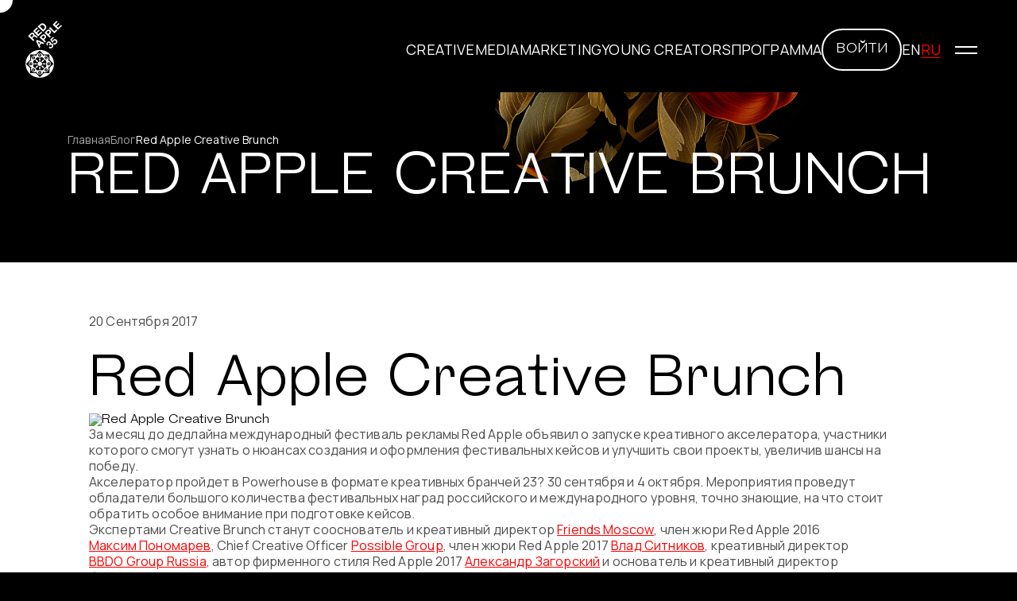

--- FILE ---
content_type: text/html; charset=utf-8
request_url: https://festival.ru/news/news_906/
body_size: 7520
content:

<!DOCTYPE html>
<html lang="ru">

<head>
    <meta charset="utf-8">
    <meta http-equiv="X-UA-Compatible" content="IE=edge">
    <meta name="viewport" content="width=device-width, initial-scale=1, shrink-to-fit=no">
    
    <meta property="og:image" content="https://festival.ru/template/festival/assets/img/ra_logo_2025.jpg" />
    <meta name="description" content="">
    <meta name="keywords" content="">
        <title>Red Apple Creative Brunch  / Блог / Международный фестиваль рекламы Red Apple 2025</title>
    <meta name="theme-color" content="#FF0000">
    
    
    
        
    <link rel="apple-touch-icon" sizes="180x180" href="/template/festival_new/img/favicon/apple-touch-icon.png">
    <link rel="icon" type="image/png" sizes="32x32" href="/template/festival_new/img/favicon/favicon-32x32.png">
    <link rel="icon" type="image/png" sizes="16x16" href="/template/festival_new/img/favicon/favicon-16x16.png">
    <link rel="manifest" href="/template/festival_new/img/favicon/site.webmanifest">
    <link rel="mask-icon" href="/template/festival_new/img/favicon/safari-pinned-tab.svg" color="#FF0000">
    <meta name="msapplication-TileColor" content="#FF0000">
    
    
    
    
    <link rel="stylesheet" href="/template/festival_new/assets/css/normalize.css">
    <link rel="stylesheet" href="/template/festival_new/assets/css/swiper.css">
    <link rel="stylesheet" href="/template/festival_new/assets/css/fancybox.css">
    <link href="/template/festival/assets/js/fancybox/jquery.fancybox.css" rel="stylesheet">

    <link rel="stylesheet" href="/template/festival_new/css/style.css?v=1764155056">

          <style>
      *,
      *::before,
      *::after {
        -webkit-box-sizing: border-box;
                box-sizing: border-box;
        padding: 0;
        margin: 0;
        outline: none;
      }
      a {
        display: inline-block;
        outline: none;
        text-decoration: none;
        color: currentColor;
        cursor: pointer;
        -webkit-transition: 0.5s ease-in-out;
        -o-transition: 0.5s ease-in-out;
        transition: 0.5s ease-in-out;
      }
      p {
        margin: 0;
        line-height: 1.12;
      }
      svg {
        display: block;
        -webkit-box-flex: 0;
            -ms-flex: 0 0 auto;
                flex: 0 0 auto;
        fill: currentColor;
      }
      
      img {
        vertical-align: top;
        max-width: 100%;
        -webkit-user-select: none;
           -moz-user-select: none;
            -ms-user-select: none;
                user-select: none;
      }
      
      button {
        background-color: transparent;
        outline: none;
        border: none;
      }
      button:not([disabled]):hover, button:not([disabled]):focus, button:not([disabled]):active {
        -webkit-box-shadow: none;
                box-shadow: none;
        outline: none;
      }
      
      ul, ul li {
        list-style: none;
      }
      
      input, textarea {
        outline: none;
      }
      
      h1, h2, h3, h4, h5, h6 {
        margin: 0;
      }
      </style>
    
    <link href="/template/festival/assets/css/my_style.css?v=1728483121" rel="stylesheet">
    <link href="/template/festival/assets/css/programm.css?v=1653411608" rel="stylesheet">
    <link rel="stylesheet" href="/template/festival/assets/css/styles_new.css?v=1721225642">
    <link rel="stylesheet" href="/template/festival_new/css/custom.css?v=1763059517">
    
        
    <script src="https://code.jquery.com/jquery-2.1.3.min.js" crossorigin="anonymous"></script>
    <script src="https://api-maps.yandex.ru/2.1/?apikey=a92dde52-6b45-4e28-acd3-d91e7b5555e0&amp;lang=ru_RU"></script>
    
    <script type="text/javascript">!function(){var t=document.createElement("script");t.type="text/javascript",t.async=!0,t.src='https://vk.com/js/api/openapi.js?169',t.onload=function(){VK.Retargeting.Init("VK-RTRG-1604105-aYPT6"),VK.Retargeting.Hit()},document.head.appendChild(t)}();</script><noscript><img src="https://vk.com/rtrg?p=VK-RTRG-1604105-aYPT6" style="position:fixed; left:-999px;" alt=""/></noscript>
    </head>

<body class="">

   
    <!-- Top.Mail.Ru counter -->
    <script type="text/javascript">
    var _tmr = window._tmr || (window._tmr = []);
    _tmr.push({id: "3379453", type: "pageView", start: (new Date()).getTime()});
    (function (d, w, id) {
      if (d.getElementById(id)) return;
      var ts = d.createElement("script"); ts.type = "text/javascript"; ts.async = true; ts.id = id;
      ts.src = "https://top-fwz1.mail.ru/js/code.js";
      var f = function () {var s = d.getElementsByTagName("script")[0]; s.parentNode.insertBefore(ts, s);};
      if (w.opera == "[object Opera]") { d.addEventListener("DOMContentLoaded", f, false); } else { f(); }
    })(document, window, "tmr-code");
    </script>
    <noscript><div><img src="https://top-fwz1.mail.ru/counter?id=3379453;js=na" style="position:absolute;left:-9999px;" alt="Top.Mail.Ru" /></div></noscript>
    <!-- /Top.Mail.Ru counter -->
    
    
    <!-- Rating@Mail.ru counter dynamic remarketing appendix -->
    <script type="text/javascript">
    var _tmr = _tmr || [];
    _tmr.push({
        type: 'itemView',
        productid: 'VALUE',
        pagetype: 'VALUE',
        list: 'VALUE',
        totalvalue: 'VALUE'
    });
    </script>
    <!-- // Rating@Mail.ru counter dynamic remarketing appendix -->
          <script src="https://yastatic.net/pcode/adfox/loader.js" crossorigin="anonymous"></script>
    
          <!--AdFox START-->
          <!--AKAP-->
          <!--Площадка: festival.ru / * / *-->
          <!--Тип баннера: Перетяжка 100%-->
          <!--Расположение: <верх страницы>-->
          <div id="adfox_16153822591265361" class="onDesktop"></div>
          <script>
              window.Ya.adfoxCode.create({
                  ownerId: 235978,
                  containerId: 'adfox_16153822591265361',
                  params: {
                      pp: 'g',
                      ps: 'etkn',
                      p2: 'y'
                  }
              });
          </script>
    
          <!--AdFox START-->
          <!--AKAP-->
          <!--Площадка: festival.ru / * / *-->
          <!--Тип баннера: 500*150-->
          <!--Расположение: <верх страницы>-->
          <div id="adfox_161538233101693331" class="onMobile"></div>
          <script>
              window.Ya.adfoxCode.create({
                  ownerId: 235978,
                  containerId: 'adfox_161538233101693331',
                  params: {
                      pp: 'g',
                      ps: 'etkn',
                      p2: 'hayg'
                  }
              });
          </script>
    
    
    
    <!--HTML баннер-->
    <div id="adfox_17284007671627595"></div>
    <script>
      window.setTimeout(() => {
        window.yaContextCb.push(()=>{
          Ya.adfoxCode.create({
              ownerId: 235978,
              containerId: 'adfox_17284007671627595',
              params: {
                  p1: 'cwmyp',
                  p2: 'hifw',
                  pfc: 'ekhhk',
                  pfb: 'bcrbhp'
              }
          })
      })
      }, 8000);
    </script>

    <div class="cursor"></div>
    <header>
        <div class="header">
            <div class="header_logo"><a href="/">
                    <!--<svg>
                        <use xlink:href="/template/festival_new/img/icons.svg#logo"></use>
                    </svg>-->
                    <img src="/template/festival_new/img/ra_35_logo_white.svg" alt="" width="46" height="76"/>
                    </a></div>
            <div class="header_main">
                <div class="header_menu">
                                          <div class="header_menu__item">
                                                  <a href="/red-apple-creative/">Creative</a>
                                              </div>
                                          <div class="header_menu__item">
                                                  <a href="/red-apple-media/">Media</a>
                                              </div>
                                          <div class="header_menu__item">
                                                  <a href="/red-apple-marketing/">Marketing</a>
                                              </div>
                                          <div class="header_menu__item">
                                                  <a href="/red-apple-young-creators/">Young Creators</a>
                                              </div>
                                          <div class="header_menu__item">
                                                  <a href="https://advertisingforum.ru/programma-2025/#day3">Программа</a>
                                              </div>
                                    </div>
                <div class="header_newblock">
                    <div class="header_btn js_open_auth_adpass"><a href="/my/">Войти</a></div>
                                          <!--<div class="header_exit js_open_auth_adpass"><a href="/auth/">Войти</a></div>-->
                                    </div>
                <div class="header_more">
                    <div class="header_lang">
                                                  <a href="/en/news/news_907/">EN</a>
                                                
                        
                        
                                                  <p>RU</p>
                                            </div>
                    <div class="header_burger"><span></span><span></span></div>
                </div>
            </div>
            <div class="header_side">
                <div class="header_side__block">
                    <div class="header_side__top">
                        <div class="header_side__top--search">
                          <form action="/search/" method="GET">
                            <input type="text" name="search_query" placeholder="Поиск..">
                            <button type="submit">
                              <svg>
                                <use xlink:href="/template/festival_new/img/icons.svg#search"></use>
                              </svg>
                            </button>
                          </form>
                        </div>
                    </div>
                    
                    <div class="header_side__bottom">
                      <div class="header_side__bottom--left">
                        <a href="/red-apple-creative/">Red Apple Creative</a><a href="/red-apple-media/">Red Apple Media</a><a href="/red-apple-marketing/">Red Apple Marketing</a><a href="/red-apple-young-creators/">Red Apple Young Creators</a>                      </div>
                      <div class="header_side__bottom--right">
                        <a href="/red-apple/" >О фестивале</a><a href="https://history.festival.ru" >История фестиваля</a><a href="https://lectures.festival.ru/" target="_blank">Цикл лекций</a><a href="/jury/" >Жюри</a><a href="/usloviya-uchastiya/" >Стоимость участия</a><a href="/spec/" >Специальные награды</a><a href="/winners/" >Победители</a><a href="https://advertisingforum.ru/programma-2025/#day3" >Программа</a><a href="/faq/" >FAQ</a><a href="/partners/" >Партнеры</a><a href="/news/" >Блог</a><a href="/contacts/" >Контакты</a>                        
                        <div class="header_side__bottom--right--more">
                          <a class="header_side__bottom--right--more--btn js_open_auth_adpass" href="/my/">Войти</a>
                                                      <!--<a class="header_side__bottom--right--more--exit js_open_auth_adpass" href="/auth/"><span>Войти</span></a>-->
                                                  </div>
                      </div>
                    </div>
                    
                </div>
            </div>
        </div>
    </header>
    <!-- content -->


<section class="page_promo">
  <div class="container">
    <div class="page_promo__block">
      <div class='breadcrumbs'><a href='/'>Главная</a><a href='/news/'>Блог</a><p>Red Apple Creative Brunch</p></div>      
                <div class="page_promo__titles">
            <h1 class="title">Red Apple Creative Brunch</h1>
          </div>
                  </div>
  </div>
  
            <div class="promo_bg_2">
        <img src="/template/festival_new/img/promo_bg2.png" alt="">
      </div>
      </section><section class="page_blog">
  <div class="container">
    <div class="page_blog__article">
      <div class="page_blog__article--date">20 Сентября 2017</div>
      <article>
        <h1>Red Apple Creative Brunch</h1>
        
                  <img src="/netcat_files/24/13/Red_Apple_2017_Max3.jpg" alt="Red Apple Creative Brunch">
                
        <p>За месяц до дедлайна международный фестиваль рекламы Red Apple объявил о запуске креативного акселератора, участники которого смогут узнать о нюансах создания и оформления фестивальных кейсов и улучшить свои проекты, увеличив шансы на победу.</p>
<p></p>
<p>Акселератор пройдет в Powerhouse в формате креативных бранчей 23? 30 сентября и 4 октября. Мероприятия проведут обладатели большого количества фестивальных наград российского и международного уровня, точно знающие, на что стоит обратить особое внимание при подготовке кейсов.</p>
<p></p>
<p>Экспертами Creative Brunch станут сооснователь и креативный директор <a href="http://friends.moscow/">Friends Moscow</a>, член жюри Red Apple 2016 <a href="https://www.facebook.com/maxim.ponomarev.boroda.project?fref=ts">Максим Пономарев</a>, Chief Creative Officer <a href="https://www.possiblegroup.ru/">Possible Group</a>, член жюри Red Apple 2017 <a href="https://www.facebook.com/vlad.sitnikov?fref=ts">Влад Ситников</a>, креативный директор <a href="https://bbdogroup.ru/">BBDO Group Russia</a>, автор фирменного стиля Red Apple 2017 <a href="https://www.facebook.com/sasha.zagorsky?fref=ts">Александр Загорский</a> и основатель и креативный директор брендингового агентства <a href="http://suprematika.ru/">&laquo;Супрематика&raquo;</a> <a href="https://www.facebook.com/blackbeatlesinmyhead?fref=ts">Владимир Лифанов</a>.</p>
<p></p>
<p>Спикеры акселератора расскажут, что особенно важно в создании и оформлении фестивальных кейсов и на что в первую очередь обращает внимание жюри. Кроме того, они разберут сильные и слабые стороны потенциально фестивальных проектов, присланных участниками, и дадут рекомендации по их возможной доработке. Такой разбор будет полезен всем, кто планирует участвовать не только в Red Apple, но и в любых других международных фестивалях рекламы.</p>
<p></p>
<p>Если вы хотите, чтобы участники акселератора разобрали именно вашу работу, отправьте ее до 22 сентября на электронный адрес pr@festival.ru с пометкой Creative brunch.</p>
<p>Если же вам интересно узнать секреты успешных фестивальных кейсов, но свой вы отправлять пока не готовы &ndash; просто <a href="https://redapple-events.timepad.ru/event/576785/">регистрируйтесь на событие</a>&nbsp;и приходите на креативный бранч с Максимом Пономарёвым&nbsp;уже в эту субботу.<br />
<br />
Обращаем ваше внимание, что количество мест ограничено, поэтому настоятельно рекомендуем не медлить с отправкой заявки!</p>
<p></p>
<p>Подача работ на Red Apple открыта до 20 октября: таким образом у участников акселератора останется время на финализацию работ, если она потребуется.</p>
<p></p>
<p>Мы желаем всем удачи!</p>
<p></p>
<p>#redapplefest</p>        
        <a class="page_blog__article--link" href="/news/">К списку новостей</a>
      </article>
    </div>
  </div>
</section>

    <!-- /content -->
    <section class="subscribe">
        <div class="container">
            <div class="subscribe_title">ПОДПИШИСЬ<br /> НА&nbsp;НОВОСТИ КОНКУРСА</div>
            <div class="subscribe_subtitle">Самый свежий контент, календари индустриальных мероприятий<br /> и&nbsp;главные материалы для специалистов рекламной индустрии в&nbsp;одном месте.</div>
            <div class="subscribe_link" id="subscribe_link">
              <button sp-show-form="240059">Подписаться</button>
            </div>
        </div>
    </section>
    <script src="//web.webformscr.com/apps/fc3/build/loader.js" async sp-form-id="e593801bc0963cc9e314128ed541974b79028be75e3916570c6c9185568c7e05"></script>
    <footer>
        <div class="container">
            <address>127018, г. Москва, ул. Полковая,<br/> д. 3, стр. 3, 4-й этаж</address>
            <div class="footer_map"><a href="/contacts/#map_office">Показать на карте</a></div>
            <div class="footer_links">
              <a href="https://adpass.ru/company/moskovskij-mezhdunarodnyj-festival-reklamy-red-apple/" target="_blank">Блог ADPASS</a>
              <a href="mailto:info@festival.ru">info@festival.ru</a>
                            <!--<a href="http://vk.com/miaf_redapple" target="_blank">вконтакте</a>-->
              <a href="https://t.me/+IPjZJ6ZKEMhhNTIy" target="_blank">TELEGRAM</a>
                          </div>
            <div class="footer_devs">
                <div class="footer_devs__item">
                    <p>Разработка сайта - </p><a href="https://adn.agency/support/?utm_source=client-site&utm_medium=support&utm_campaign=copyright" target="_blank" rel="nofflow"><svg>
                            <use xlink:href="/template/festival_new/img/icons.svg#fishlab_logo"></use>
                        </svg></a>
                </div>
                <div class="footer_devs__item">
                    <p>Поддержка сайта -</p><a href="https://adn.agency/support/?utm_source=client-site&utm_medium=support&utm_campaign=copyright" target="_blank" rel="nofflow">ADN</a>
                </div>
                <div class="footer_devs__item">
                    <a href="https://adpass.ru/privacy-policy/" target="_blank" rel="nofflow">FV_SITE_POLICY</a>
                </div>
            </div>
        </div>
    </footer>
    
    <div class="banner_fixed" style="display:none;">
        <div class="banner_fixed__close"></div>
        <div class="banner_fixed__info"><a href="https://t.me/+k9fexUSkeeEzMDI6" target="_blank">Главные новости<br /> фестиваля в <span>@miaf_redapple</span></a></div>
    </div>
    
    
    <!-- <div class="banner_fixed">
      <div class="banner_fixed__close"></div>
      <div class="banner_fixed__info">
        <a href="https://adpass.ru/short-list-red-apple-2025-opublikovan/" target="_blank">Опубликованы результаты<br> шорт-листа <span>Смотреть</span></a>
      </div>
    </div> -->
        
    
    <script src="/template/festival/assets/js/new/scripts.js?v=11"></script>
    
    <input type="hidden" id="required_field_text" value="Обязательное поле" />
    <input type="hidden" id="main_cat_doc" value="Основной документ категории" />
    <input type="hidden" id="cat_download" value="Файл (PDF, JPG)" />
    <input type="hidden" id="link_text" value="Ссылка" />
    <input type="hidden" id="link_text_work" value="Ссылка на видео/сайт" />
    <input type="hidden" id="lang_site" value="" />
    <input type="hidden" id="js_fill_reason_field_and_save" value='Укажите причину по которой выбрали "Нет"' />
    
    <script src="/template/festival_new/assets/js/swiper-bundle.js" defer></script>
    <script src="/template/festival_new/assets/js/fancybox.umd.js" defer></script>
    <script src="/template/festival_new/assets/js/inputmask.js" defer></script>
    <script src="https://cdn.jsdelivr.net/npm/gsap@3.12.5/dist/gsap.min.js" defer></script>
    <script src="https://cdn.jsdelivr.net/npm/gsap@3.12.5/dist/ScrollTrigger.min.js" defer></script>
    
    
    
    
    
    <script src="/template/festival/assets/js/jquery.lazyload.js"></script>
    <script src="/template/festival/assets/js/bootstrap.min.js"></script>
    <script src="/template/festival/assets/js/wow.min.js"></script>
    <script src="/template/festival/assets/js/owl.carousel.js"></script>
    <script src="https://maps.google.com/maps/api/js?sensor=true"></script>
    <script src="/template/festival/assets/js/gmaps.js"></script>
    <script src="/template/festival/assets/js/apples.js"></script>
    <script src="/template/festival/assets/js/slick.min.js"></script>
    <script>
      $(document).ready(function() {
        if($('.month-list').length > 0){
          $('.month-list').slick({
            infinite: true,
            slidesToShow: 8,
            dots: false,
            arrows: true,
            swipeToSlide:true,
            prevArrow: '<i class="icon-aleft"></i>',
            nextArrow: '<i class="icon-aright"></i>',
            /*respondTo: 'min',*/
            responsive: [
              {
                breakpoint: 1359,
                settings: {
                  infinite: true
                }
              },
              {
                breakpoint: 1024,
                settings: {
                  infinite: true,
                  slidesToShow: 7,
                  dots: false,
                  arrows: false,
                  
                }
              },
              {
                breakpoint: 992,
                settings: {
                  infinite: true,
                  slidesToShow: 6,
                  dots: false,
                  arrows: false,
                  
                }
              }, 
              {
                breakpoint: 768,
                settings: {
                  infinite: true,
                  slidesToShow: 5,
                  dots: false,
                  arrows: false,
                  
                }
              },
              {
                breakpoint: 480,
                settings: {
                  infinite: true,
                  slidesToShow: 3 ,
                  dots: false,
                  arrows: false,
                  
                }
              } 
            ]
          });
        }
      });
    </script>
    <script src="/template/festival/assets/js/jqBootstrapValidation.js"></script>
    
    <script src="/template/festival/assets/js/fancybox/jquery.fancybox.js"></script>
    <script src="/template/festival/assets/js/jquery-scrolltofixed.js"></script>
    <script src="/template/festival/assets/cscroll/jquery.mCustomScrollbar.concat.min.js"></script>
    
    <script src="https://cdnjs.cloudflare.com/ajax/libs/jquery-validate/1.19.0/jquery.validate.min.js"></script>
    <script src="https://cdnjs.cloudflare.com/ajax/libs/jquery-validate/1.19.0/additional-methods.min.js"></script>
    
    <!--<script src="/template/festival/assets/js/default.js?v2"></script>-->
    
    <script src="/template/festival_new/js/app.js?v=1752226458"></script>
    <script src="/template/festival/assets/js/default2.js?v=1759312601"></script>
    <!-- Yandex.Metrika counter -->
<script type="text/javascript" >
   (function(m,e,t,r,i,k,a){m[i]=m[i]||function(){(m[i].a=m[i].a||[]).push(arguments)};
   m[i].l=1*new Date();
   for (var j = 0; j < document.scripts.length; j++) {if (document.scripts[j].src === r) { return; }}
   k=e.createElement(t),a=e.getElementsByTagName(t)[0],k.async=1,k.src=r,a.parentNode.insertBefore(k,a)})
   (window, document, "script", "https://mc.yandex.ru/metrika/tag.js", "ym");

   ym(21443524, "init", {
        clickmap:true,
        trackLinks:true,
        accurateTrackBounce:true,
        webvisor:true
   });
</script>
<noscript><div><img src="https://mc.yandex.ru/watch/21443524" style="position:absolute; left:-9999px;" alt="" /></div></noscript>
<!-- /Yandex.Metrika counter -->    
          <script src="https://reg.adpass.ru/js/widget.js"></script>
      <script type="text/javascript">SignWidgetFunctional.init('.js_open_auth_adpass');</script>
        
    
    
    <input type="text" class="js_text_to_copy" style="position:absolute;top:-9999px;" value="" />
    
    
    

    <!-- BEGIN LEADGENIC CODE {literal} -->
    <!-- Put this script tag before the </body> tag of your page -->
    <script type="text/javascript" charset="UTF-8" async src="https://gate.leadgenic.ru/getscript?site=6683e9cec87fbc00014d1bb3"></script>
    <!-- {/literal} END LEADGENIC CODE -->
</body>

</html>

--- FILE ---
content_type: text/css
request_url: https://festival.ru/template/festival_new/assets/css/fancybox.css
body_size: 5916
content:
:root {
  --f-spinner-width: 36px;
  --f-spinner-height: 36px;
  --f-spinner-color-1: rgba(0, 0, 0, 0.1);
  --f-spinner-color-2: rgba(17, 24, 28, 0.8);
  --f-spinner-stroke: 2.75;
}

.f-spinner {
  margin: auto;
  padding: 0;
  width: var(--f-spinner-width);
  height: var(--f-spinner-height);
}

.f-spinner svg {
  width: 100%;
  height: 100%;
  vertical-align: top;
  -webkit-animation: f-spinner-rotate 2s linear infinite;
          animation: f-spinner-rotate 2s linear infinite;
}

.f-spinner svg * {
  stroke-width: var(--f-spinner-stroke);
  fill: none;
}

.f-spinner svg *:first-child {
  stroke: var(--f-spinner-color-1);
}

.f-spinner svg *:last-child {
  stroke: var(--f-spinner-color-2);
  -webkit-animation: f-spinner-dash 2s ease-in-out infinite;
          animation: f-spinner-dash 2s ease-in-out infinite;
}

@-webkit-keyframes f-spinner-rotate {
  100% {
    -webkit-transform: rotate(360deg);
            transform: rotate(360deg);
  }
}

@keyframes f-spinner-rotate {
  100% {
    -webkit-transform: rotate(360deg);
            transform: rotate(360deg);
  }
}
@-webkit-keyframes f-spinner-dash {
  0% {
    stroke-dasharray: 1, 150;
    stroke-dashoffset: 0;
  }
  50% {
    stroke-dasharray: 90, 150;
    stroke-dashoffset: -35;
  }
  100% {
    stroke-dasharray: 90, 150;
    stroke-dashoffset: -124;
  }
}
@keyframes f-spinner-dash {
  0% {
    stroke-dasharray: 1, 150;
    stroke-dashoffset: 0;
  }
  50% {
    stroke-dasharray: 90, 150;
    stroke-dashoffset: -35;
  }
  100% {
    stroke-dasharray: 90, 150;
    stroke-dashoffset: -124;
  }
}
.f-zoomInUp {
  -webkit-animation: 0.2s ease-out 0.1s both f-zoomInUp;
          animation: 0.2s ease-out 0.1s both f-zoomInUp;
}

.f-zoomOutDown {
  -webkit-animation: 0.2s ease-out both f-zoomOutDown;
          animation: 0.2s ease-out both f-zoomOutDown;
}

@-webkit-keyframes f-zoomInUp {
  from {
    -webkit-transform: scale(0.975) translate3d(0, 16px, 0);
            transform: scale(0.975) translate3d(0, 16px, 0);
    opacity: 0;
  }
  to {
    -webkit-transform: scale(1) translate3d(0, 0, 0);
            transform: scale(1) translate3d(0, 0, 0);
    opacity: 1;
  }
}

@keyframes f-zoomInUp {
  from {
    -webkit-transform: scale(0.975) translate3d(0, 16px, 0);
            transform: scale(0.975) translate3d(0, 16px, 0);
    opacity: 0;
  }
  to {
    -webkit-transform: scale(1) translate3d(0, 0, 0);
            transform: scale(1) translate3d(0, 0, 0);
    opacity: 1;
  }
}
@-webkit-keyframes f-zoomOutDown {
  to {
    -webkit-transform: scale(0.975) translate3d(0, 16px, 0);
            transform: scale(0.975) translate3d(0, 16px, 0);
    opacity: 0;
  }
}
@keyframes f-zoomOutDown {
  to {
    -webkit-transform: scale(0.975) translate3d(0, 16px, 0);
            transform: scale(0.975) translate3d(0, 16px, 0);
    opacity: 0;
  }
}
.f-throwOutUp {
  -webkit-animation: 0.175s ease-out both f-throwOutUp;
          animation: 0.175s ease-out both f-throwOutUp;
}

.f-throwOutDown {
  -webkit-animation: 0.175s ease-out both f-throwOutDown;
          animation: 0.175s ease-out both f-throwOutDown;
}

@-webkit-keyframes f-throwOutUp {
  to {
    -webkit-transform: translate3d(0, -150px, 0);
            transform: translate3d(0, -150px, 0);
    opacity: 0;
  }
}

@keyframes f-throwOutUp {
  to {
    -webkit-transform: translate3d(0, -150px, 0);
            transform: translate3d(0, -150px, 0);
    opacity: 0;
  }
}
@-webkit-keyframes f-throwOutDown {
  to {
    -webkit-transform: translate3d(0, 150px, 0);
            transform: translate3d(0, 150px, 0);
    opacity: 0;
  }
}
@keyframes f-throwOutDown {
  to {
    -webkit-transform: translate3d(0, 150px, 0);
            transform: translate3d(0, 150px, 0);
    opacity: 0;
  }
}
.f-fadeIn {
  -webkit-animation: 0.2s ease both f-fadeIn;
          animation: 0.2s ease both f-fadeIn;
  z-index: 2;
}

.f-fadeOut {
  -webkit-animation: 0.2s ease both f-fadeOut;
          animation: 0.2s ease both f-fadeOut;
  z-index: 1;
}

@-webkit-keyframes f-fadeIn {
  0% {
    opacity: 0;
  }
  100% {
    opacity: 1;
  }
}

@keyframes f-fadeIn {
  0% {
    opacity: 0;
  }
  100% {
    opacity: 1;
  }
}
@-webkit-keyframes f-fadeOut {
  100% {
    opacity: 0;
  }
}
@keyframes f-fadeOut {
  100% {
    opacity: 0;
  }
}
.f-fadeSlowIn {
  -webkit-animation: 0.5s ease both f-fadeSlowIn;
          animation: 0.5s ease both f-fadeSlowIn;
  z-index: 2;
}

.f-fadeSlowOut {
  -webkit-animation: 0.5s ease both f-fadeSlowOut;
          animation: 0.5s ease both f-fadeSlowOut;
  z-index: 1;
}

@-webkit-keyframes f-fadeSlowIn {
  0% {
    opacity: 0;
  }
  100% {
    opacity: 1;
  }
}

@keyframes f-fadeSlowIn {
  0% {
    opacity: 0;
  }
  100% {
    opacity: 1;
  }
}
@-webkit-keyframes f-fadeSlowOut {
  100% {
    opacity: 0;
  }
}
@keyframes f-fadeSlowOut {
  100% {
    opacity: 0;
  }
}
.f-fadeFastIn {
  -webkit-animation: 0.2s ease-out both f-fadeFastIn;
          animation: 0.2s ease-out both f-fadeFastIn;
  z-index: 2;
}

.f-fadeFastOut {
  -webkit-animation: 0.2s ease-out both f-fadeFastOut;
          animation: 0.2s ease-out both f-fadeFastOut;
  z-index: 2;
}

@-webkit-keyframes f-fadeFastIn {
  0% {
    opacity: 0.75;
  }
  100% {
    opacity: 1;
  }
}

@keyframes f-fadeFastIn {
  0% {
    opacity: 0.75;
  }
  100% {
    opacity: 1;
  }
}
@-webkit-keyframes f-fadeFastOut {
  100% {
    opacity: 0;
  }
}
@keyframes f-fadeFastOut {
  100% {
    opacity: 0;
  }
}
.f-crossfadeIn {
  -webkit-animation: 0.2s ease-out both f-crossfadeIn;
          animation: 0.2s ease-out both f-crossfadeIn;
  z-index: 2;
}

.f-crossfadeOut {
  -webkit-animation: 0.1s linear 0.1s both f-crossfadeOut;
          animation: 0.1s linear 0.1s both f-crossfadeOut;
  z-index: 1;
}

@-webkit-keyframes f-crossfadeIn {
  0% {
    opacity: 0;
  }
  100% {
    opacity: 1;
  }
}

@keyframes f-crossfadeIn {
  0% {
    opacity: 0;
  }
  100% {
    opacity: 1;
  }
}
@-webkit-keyframes f-crossfadeOut {
  100% {
    opacity: 0;
  }
}
@keyframes f-crossfadeOut {
  100% {
    opacity: 0;
  }
}
.f-slideIn.from-next {
  -webkit-animation: 0.85s cubic-bezier(0.16, 1, 0.3, 1) f-slideInNext;
          animation: 0.85s cubic-bezier(0.16, 1, 0.3, 1) f-slideInNext;
}

.f-slideIn.from-prev {
  -webkit-animation: 0.85s cubic-bezier(0.16, 1, 0.3, 1) f-slideInPrev;
          animation: 0.85s cubic-bezier(0.16, 1, 0.3, 1) f-slideInPrev;
}

.f-slideOut.to-next {
  -webkit-animation: 0.85s cubic-bezier(0.16, 1, 0.3, 1) f-slideOutNext;
          animation: 0.85s cubic-bezier(0.16, 1, 0.3, 1) f-slideOutNext;
}

.f-slideOut.to-prev {
  -webkit-animation: 0.85s cubic-bezier(0.16, 1, 0.3, 1) f-slideOutPrev;
          animation: 0.85s cubic-bezier(0.16, 1, 0.3, 1) f-slideOutPrev;
}

@-webkit-keyframes f-slideInPrev {
  0% {
    -webkit-transform: translateX(100%);
            transform: translateX(100%);
  }
  100% {
    -webkit-transform: translate3d(0, 0, 0);
            transform: translate3d(0, 0, 0);
  }
}

@keyframes f-slideInPrev {
  0% {
    -webkit-transform: translateX(100%);
            transform: translateX(100%);
  }
  100% {
    -webkit-transform: translate3d(0, 0, 0);
            transform: translate3d(0, 0, 0);
  }
}
@-webkit-keyframes f-slideInNext {
  0% {
    -webkit-transform: translateX(-100%);
            transform: translateX(-100%);
  }
  100% {
    -webkit-transform: translate3d(0, 0, 0);
            transform: translate3d(0, 0, 0);
  }
}
@keyframes f-slideInNext {
  0% {
    -webkit-transform: translateX(-100%);
            transform: translateX(-100%);
  }
  100% {
    -webkit-transform: translate3d(0, 0, 0);
            transform: translate3d(0, 0, 0);
  }
}
@-webkit-keyframes f-slideOutNext {
  100% {
    -webkit-transform: translateX(-100%);
            transform: translateX(-100%);
  }
}
@keyframes f-slideOutNext {
  100% {
    -webkit-transform: translateX(-100%);
            transform: translateX(-100%);
  }
}
@-webkit-keyframes f-slideOutPrev {
  100% {
    -webkit-transform: translateX(100%);
            transform: translateX(100%);
  }
}
@keyframes f-slideOutPrev {
  100% {
    -webkit-transform: translateX(100%);
            transform: translateX(100%);
  }
}
.f-classicIn.from-next {
  -webkit-animation: 0.85s cubic-bezier(0.16, 1, 0.3, 1) f-classicInNext;
          animation: 0.85s cubic-bezier(0.16, 1, 0.3, 1) f-classicInNext;
  z-index: 2;
}

.f-classicIn.from-prev {
  -webkit-animation: 0.85s cubic-bezier(0.16, 1, 0.3, 1) f-classicInPrev;
          animation: 0.85s cubic-bezier(0.16, 1, 0.3, 1) f-classicInPrev;
  z-index: 2;
}

.f-classicOut.to-next {
  -webkit-animation: 0.85s cubic-bezier(0.16, 1, 0.3, 1) f-classicOutNext;
          animation: 0.85s cubic-bezier(0.16, 1, 0.3, 1) f-classicOutNext;
  z-index: 1;
}

.f-classicOut.to-prev {
  -webkit-animation: 0.85s cubic-bezier(0.16, 1, 0.3, 1) f-classicOutPrev;
          animation: 0.85s cubic-bezier(0.16, 1, 0.3, 1) f-classicOutPrev;
  z-index: 1;
}

@-webkit-keyframes f-classicInNext {
  0% {
    -webkit-transform: translateX(-75px);
            transform: translateX(-75px);
    opacity: 0;
  }
  100% {
    -webkit-transform: translate3d(0, 0, 0);
            transform: translate3d(0, 0, 0);
    opacity: 1;
  }
}

@keyframes f-classicInNext {
  0% {
    -webkit-transform: translateX(-75px);
            transform: translateX(-75px);
    opacity: 0;
  }
  100% {
    -webkit-transform: translate3d(0, 0, 0);
            transform: translate3d(0, 0, 0);
    opacity: 1;
  }
}
@-webkit-keyframes f-classicInPrev {
  0% {
    -webkit-transform: translateX(75px);
            transform: translateX(75px);
    opacity: 0;
  }
  100% {
    -webkit-transform: translate3d(0, 0, 0);
            transform: translate3d(0, 0, 0);
    opacity: 1;
  }
}
@keyframes f-classicInPrev {
  0% {
    -webkit-transform: translateX(75px);
            transform: translateX(75px);
    opacity: 0;
  }
  100% {
    -webkit-transform: translate3d(0, 0, 0);
            transform: translate3d(0, 0, 0);
    opacity: 1;
  }
}
@-webkit-keyframes f-classicOutNext {
  100% {
    -webkit-transform: translateX(-75px);
            transform: translateX(-75px);
    opacity: 0;
  }
}
@keyframes f-classicOutNext {
  100% {
    -webkit-transform: translateX(-75px);
            transform: translateX(-75px);
    opacity: 0;
  }
}
@-webkit-keyframes f-classicOutPrev {
  100% {
    -webkit-transform: translateX(75px);
            transform: translateX(75px);
    opacity: 0;
  }
}
@keyframes f-classicOutPrev {
  100% {
    -webkit-transform: translateX(75px);
            transform: translateX(75px);
    opacity: 0;
  }
}
:root {
  --f-button-width: 40px;
  --f-button-height: 40px;
  --f-button-border: 0;
  --f-button-border-radius: 0;
  --f-button-color: #374151;
  --f-button-bg: #f8f8f8;
  --f-button-hover-bg: #e0e0e0;
  --f-button-active-bg: #d0d0d0;
  --f-button-shadow: none;
  --f-button-transition: all 0.15s ease;
  --f-button-transform: none;
  --f-button-svg-width: 20px;
  --f-button-svg-height: 20px;
  --f-button-svg-stroke-width: 1.5;
  --f-button-svg-fill: none;
  --f-button-svg-filter: none;
  --f-button-svg-disabled-opacity: 0.65;
}

.f-button {
  display: -webkit-box;
  display: -ms-flexbox;
  display: flex;
  -webkit-box-pack: center;
      -ms-flex-pack: center;
          justify-content: center;
  -webkit-box-align: center;
      -ms-flex-align: center;
          align-items: center;
  -webkit-box-sizing: content-box;
          box-sizing: content-box;
  position: relative;
  margin: 0;
  padding: 0;
  width: var(--f-button-width);
  height: var(--f-button-height);
  border: var(--f-button-border);
  border-radius: var(--f-button-border-radius);
  color: var(--f-button-color);
  background: var(--f-button-bg);
  -webkit-box-shadow: var(--f-button-shadow);
          box-shadow: var(--f-button-shadow);
  pointer-events: all;
  cursor: pointer;
  -webkit-transition: var(--f-button-transition);
  -o-transition: var(--f-button-transition);
  transition: var(--f-button-transition);
}

@media (hover: hover) {
  .f-button:hover:not([disabled]) {
    color: var(--f-button-hover-color);
    background-color: var(--f-button-hover-bg);
  }
}
.f-button:active:not([disabled]) {
  background-color: var(--f-button-active-bg);
}

.f-button:focus:not(:focus-visible) {
  outline: none;
}

.f-button:focus-visible {
  outline: none;
  -webkit-box-shadow: inset 0 0 0 var(--f-button-outline, 2px) var(--f-button-outline-color, var(--f-button-color));
          box-shadow: inset 0 0 0 var(--f-button-outline, 2px) var(--f-button-outline-color, var(--f-button-color));
}

.f-button svg {
  width: var(--f-button-svg-width);
  height: var(--f-button-svg-height);
  fill: var(--f-button-svg-fill);
  stroke: currentColor;
  stroke-width: var(--f-button-svg-stroke-width);
  stroke-linecap: round;
  stroke-linejoin: round;
  -webkit-transition: opacity 0.15s ease;
  -o-transition: opacity 0.15s ease;
  transition: opacity 0.15s ease;
  -webkit-transform: var(--f-button-transform);
      -ms-transform: var(--f-button-transform);
          transform: var(--f-button-transform);
  -webkit-filter: var(--f-button-svg-filter);
          filter: var(--f-button-svg-filter);
  pointer-events: none;
}

.f-button[disabled] {
  cursor: default;
}

.f-button[disabled] svg {
  opacity: var(--f-button-svg-disabled-opacity);
}

.f-carousel__nav .f-button.is-prev, .f-carousel__nav .f-button.is-next, .fancybox__nav .f-button.is-prev, .fancybox__nav .f-button.is-next {
  position: absolute;
  z-index: 1;
}

.is-horizontal .f-carousel__nav .f-button.is-prev, .is-horizontal .f-carousel__nav .f-button.is-next, .is-horizontal .fancybox__nav .f-button.is-prev, .is-horizontal .fancybox__nav .f-button.is-next {
  top: 50%;
  -webkit-transform: translateY(-50%);
      -ms-transform: translateY(-50%);
          transform: translateY(-50%);
}

.is-horizontal .f-carousel__nav .f-button.is-prev, .is-horizontal .fancybox__nav .f-button.is-prev {
  left: var(--f-button-prev-pos);
}

.is-horizontal .f-carousel__nav .f-button.is-next, .is-horizontal .fancybox__nav .f-button.is-next {
  right: var(--f-button-next-pos);
}

.is-horizontal.is-rtl .f-carousel__nav .f-button.is-prev, .is-horizontal.is-rtl .fancybox__nav .f-button.is-prev {
  left: auto;
  right: var(--f-button-next-pos);
}

.is-horizontal.is-rtl .f-carousel__nav .f-button.is-next, .is-horizontal.is-rtl .fancybox__nav .f-button.is-next {
  right: auto;
  left: var(--f-button-prev-pos);
}

.is-vertical .f-carousel__nav .f-button.is-prev, .is-vertical .f-carousel__nav .f-button.is-next, .is-vertical .fancybox__nav .f-button.is-prev, .is-vertical .fancybox__nav .f-button.is-next {
  top: auto;
  left: 50%;
  -webkit-transform: translateX(-50%);
      -ms-transform: translateX(-50%);
          transform: translateX(-50%);
}

.is-vertical .f-carousel__nav .f-button.is-prev, .is-vertical .fancybox__nav .f-button.is-prev {
  top: var(--f-button-next-pos);
}

.is-vertical .f-carousel__nav .f-button.is-next, .is-vertical .fancybox__nav .f-button.is-next {
  bottom: var(--f-button-next-pos);
}

.is-vertical .f-carousel__nav .f-button.is-prev svg, .is-vertical .f-carousel__nav .f-button.is-next svg, .is-vertical .fancybox__nav .f-button.is-prev svg, .is-vertical .fancybox__nav .f-button.is-next svg {
  -webkit-transform: rotate(90deg);
      -ms-transform: rotate(90deg);
          transform: rotate(90deg);
}

html.with-fancybox {
  width: auto;
  overflow: visible;
  scroll-behavior: auto;
}

html.with-fancybox body {
  -ms-touch-action: none;
      touch-action: none;
}

html.with-fancybox body.hide-scrollbar {
  width: auto;
  margin-right: calc(var(--fancybox-body-margin, 0px) + var(--fancybox-scrollbar-compensate, 0px));
  overflow: hidden !important;
  overscroll-behavior-y: none;
}

.fancybox__container {
  --fancybox-color: #dbdbdb;
  --fancybox-hover-color: #fff;
  --fancybox-bg: rgba(24, 24, 27, 0.98);
  --fancybox-slide-gap: 10px;
  --f-spinner-width: 50px;
  --f-spinner-height: 50px;
  --f-spinner-color-1: rgba(255, 255, 255, 0.1);
  --f-spinner-color-2: #bbb;
  --f-spinner-stroke: 3.65;
  position: fixed;
  top: 0;
  left: 0;
  bottom: 0;
  right: 0;
  direction: ltr;
  display: -webkit-box;
  display: -ms-flexbox;
  display: flex;
  -webkit-box-orient: vertical;
  -webkit-box-direction: normal;
      -ms-flex-direction: column;
          flex-direction: column;
  -webkit-box-sizing: border-box;
          box-sizing: border-box;
  margin: 0;
  padding: 0;
  color: #f8f8f8;
  -webkit-tap-highlight-color: rgba(0, 0, 0, 0);
  overflow: visible;
  z-index: 1050;
  outline: none;
  -webkit-transform-origin: top left;
      -ms-transform-origin: top left;
          transform-origin: top left;
  -webkit-text-size-adjust: 100%;
  -moz-text-size-adjust: none;
  -ms-text-size-adjust: 100%;
  text-size-adjust: 100%;
  overscroll-behavior-y: contain;
}

.fancybox__container *, .fancybox__container *::before, .fancybox__container *::after {
  -webkit-box-sizing: inherit;
          box-sizing: inherit;
}

.fancybox__backdrop {
  position: fixed;
  top: 0;
  left: 0;
  bottom: 0;
  right: 0;
  z-index: -1;
  background: var(--fancybox-bg);
  opacity: var(--fancybox-opacity, 1);
  will-change: opacity;
}

.fancybox__carousel {
  position: relative;
  -webkit-box-sizing: border-box;
          box-sizing: border-box;
  -webkit-box-flex: 1;
      -ms-flex: 1;
          flex: 1;
  min-height: 0;
  z-index: 10;
  overflow-y: visible;
  overflow-x: clip;
}

.fancybox__viewport {
  width: 100%;
  height: 100%;
}

.fancybox__track {
  display: -webkit-box;
  display: -ms-flexbox;
  display: flex;
  margin: 0 auto;
  height: 100%;
}

.fancybox__slide {
  -webkit-box-flex: 0;
      -ms-flex: 0 0 auto;
          flex: 0 0 auto;
  position: relative;
  display: -webkit-box;
  display: -ms-flexbox;
  display: flex;
  -webkit-box-orient: vertical;
  -webkit-box-direction: normal;
      -ms-flex-direction: column;
          flex-direction: column;
  -webkit-box-align: center;
      -ms-flex-align: center;
          align-items: center;
  width: 100%;
  height: 100%;
  margin: 0 var(--fancybox-slide-gap) 0 0;
  padding: 4px;
  overflow: auto;
  -webkit-transform: translate3d(0, 0, 0);
          transform: translate3d(0, 0, 0);
  -webkit-backface-visibility: hidden;
          backface-visibility: hidden;
}

.fancybox__container:not(.is-compact) .fancybox__slide.has-close-btn {
  padding-top: 40px;
}

.fancybox__slide.has-iframe, .fancybox__slide.has-video, .fancybox__slide.has-html5video {
  overflow: hidden;
}

.fancybox__slide.has-image {
  overflow: hidden;
}

.fancybox__slide.has-image.is-animating, .fancybox__slide.has-image.is-selected {
  overflow: visible;
}

.fancybox__slide::before, .fancybox__slide::after {
  content: "";
  -webkit-box-flex: 0;
      -ms-flex: 0 0 0px;
          flex: 0 0 0;
  margin: auto;
}

.fancybox__content {
  -ms-flex-item-align: center;
      -ms-grid-row-align: center;
      align-self: center;
  display: -webkit-box;
  display: -ms-flexbox;
  display: flex;
  -webkit-box-orient: vertical;
  -webkit-box-direction: normal;
      -ms-flex-direction: column;
          flex-direction: column;
  position: relative;
  margin: 0;
  padding: 2rem;
  max-width: 100%;
  color: var(--fancybox-content-color, #374151);
  background: var(--fancybox-content-bg, #fff);
  cursor: default;
  border-radius: 0;
  z-index: 20;
}

.is-loading .fancybox__content {
  opacity: 0;
}

.is-draggable .fancybox__content {
  cursor: move;
  cursor: -webkit-grab;
  cursor: grab;
}

.can-zoom_in .fancybox__content {
  cursor: -webkit-zoom-in;
  cursor: zoom-in;
}

.can-zoom_out .fancybox__content {
  cursor: -webkit-zoom-out;
  cursor: zoom-out;
}

.is-dragging .fancybox__content {
  cursor: move;
  cursor: -webkit-grabbing;
  cursor: grabbing;
}

.fancybox__content [data-selectable], .fancybox__content [contenteditable] {
  cursor: auto;
}

.fancybox__slide.has-image > .fancybox__content {
  padding: 0;
  background: rgba(0, 0, 0, 0);
  min-height: 1px;
  background-repeat: no-repeat;
  background-size: contain;
  background-position: center center;
  -webkit-transition: none;
  -o-transition: none;
  transition: none;
  -webkit-transform: translate3d(0, 0, 0);
          transform: translate3d(0, 0, 0);
  -webkit-backface-visibility: hidden;
          backface-visibility: hidden;
}

.fancybox__slide.has-image > .fancybox__content > picture > img {
  width: 100%;
  height: auto;
  max-height: 100%;
}

.is-zooming-in .fancybox__viewport:not(.is-dragging) .fancybox__slide:not(.is-selected) .fancybox__content, .is-zooming-out .fancybox__slide:not(.is-selected) .fancybox__content {
  visibility: hidden;
}

.is-animating .fancybox__content, .is-dragging .fancybox__content {
  -webkit-filter: blur(0px);
          filter: blur(0px);
  will-change: transform, width, height;
}

.fancybox-image {
  margin: auto;
  display: block;
  width: 100%;
  height: 100%;
  min-height: 0;
  -o-object-fit: contain;
     object-fit: contain;
  -webkit-user-select: none;
     -moz-user-select: none;
      -ms-user-select: none;
          user-select: none;
}

.fancybox__caption {
  -ms-flex-item-align: center;
      -ms-grid-row-align: center;
      align-self: center;
  max-width: 100%;
  -ms-flex-negative: 0;
      flex-shrink: 0;
  margin: 0;
  padding: 14px 0 4px 0;
  overflow-wrap: anywhere;
  line-height: 1.375;
  color: var(--fancybox-color, currentColor);
  opacity: var(--fancybox-opacity, 1);
  cursor: auto;
  visibility: visible;
}

.is-loading .fancybox__caption, .is-closing .fancybox__caption {
  opacity: 0;
  visibility: hidden;
}

.is-compact .fancybox__caption {
  padding-bottom: 0;
}

.f-button.is-close-btn {
  --f-button-svg-stroke-width: 2;
  position: absolute;
  top: 0;
  right: 8px;
  z-index: 40;
}

.fancybox__content > .f-button.is-close-btn {
  --f-button-width: 34px;
  --f-button-height: 34px;
  --f-button-border-radius: 4px;
  --f-button-color: var(--fancybox-color, #fff);
  --f-button-hover-color: var(--fancybox-color, #fff);
  --f-button-bg: transparent;
  --f-button-hover-bg: transparent;
  --f-button-active-bg: transparent;
  --f-button-svg-width: 22px;
  --f-button-svg-height: 22px;
  position: absolute;
  top: -38px;
  right: 0;
  opacity: 0.75;
}

.is-loading .fancybox__content > .f-button.is-close-btn {
  visibility: hidden;
}

.is-zooming-out .fancybox__content > .f-button.is-close-btn {
  visibility: hidden;
}

.fancybox__content > .f-button.is-close-btn:hover {
  opacity: 1;
}

.fancybox__footer {
  padding: 0;
  margin: 0;
  position: relative;
}

.fancybox__footer .fancybox__caption {
  width: 100%;
  padding: 24px;
  opacity: var(--fancybox-opacity, 1);
  -webkit-transition: all 0.25s ease;
  -o-transition: all 0.25s ease;
  transition: all 0.25s ease;
}

.is-compact .fancybox__footer {
  position: absolute;
  bottom: 0;
  left: 0;
  right: 0;
  z-index: 20;
  background: rgba(24, 24, 27, 0.5);
}

.is-compact .fancybox__footer .fancybox__caption {
  padding: 12px;
}

.is-compact .fancybox__content > .f-button.is-close-btn {
  --f-button-border-radius: 50%;
  --f-button-color: #fff;
  --f-button-hover-color: #fff;
  --f-button-outline-color: #000;
  --f-button-bg: rgba(0, 0, 0, 0.6);
  --f-button-active-bg: rgba(0, 0, 0, 0.6);
  --f-button-hover-bg: rgba(0, 0, 0, 0.6);
  --f-button-svg-width: 18px;
  --f-button-svg-height: 18px;
  --f-button-svg-filter: none;
  top: 5px;
  right: 5px;
}

.fancybox__nav {
  --f-button-width: 50px;
  --f-button-height: 50px;
  --f-button-border: 0;
  --f-button-border-radius: 50%;
  --f-button-color: var(--fancybox-color);
  --f-button-hover-color: var(--fancybox-hover-color);
  --f-button-bg: transparent;
  --f-button-hover-bg: rgba(24, 24, 27, 0.3);
  --f-button-active-bg: rgba(24, 24, 27, 0.5);
  --f-button-shadow: none;
  --f-button-transition: all 0.15s ease;
  --f-button-transform: none;
  --f-button-svg-width: 26px;
  --f-button-svg-height: 26px;
  --f-button-svg-stroke-width: 2.5;
  --f-button-svg-fill: none;
  --f-button-svg-filter: drop-shadow(1px 1px 1px rgba(24, 24, 27, 0.5));
  --f-button-svg-disabled-opacity: 0.65;
  --f-button-next-pos: 1rem;
  --f-button-prev-pos: 1rem;
  opacity: var(--fancybox-opacity, 1);
}

.fancybox__nav .f-button:before {
  position: absolute;
  content: "";
  top: -30px;
  right: -20px;
  left: -20px;
  bottom: -30px;
  z-index: 1;
}

.is-idle .fancybox__nav {
  -webkit-animation: 0.15s ease-out both f-fadeOut;
          animation: 0.15s ease-out both f-fadeOut;
}

.is-idle.is-compact .fancybox__footer {
  pointer-events: none;
  -webkit-animation: 0.15s ease-out both f-fadeOut;
          animation: 0.15s ease-out both f-fadeOut;
}

.fancybox__slide > .f-spinner {
  position: absolute;
  top: 50%;
  left: 50%;
  margin: var(--f-spinner-top, calc(var(--f-spinner-width) * -0.5)) 0 0 var(--f-spinner-left, calc(var(--f-spinner-height) * -0.5));
  z-index: 30;
  cursor: pointer;
}

.fancybox-protected {
  position: absolute;
  top: 0;
  left: 0;
  right: 0;
  bottom: 0;
  z-index: 40;
  -webkit-user-select: none;
     -moz-user-select: none;
      -ms-user-select: none;
          user-select: none;
}

.fancybox-ghost {
  position: absolute;
  top: 0;
  left: 0;
  width: 100%;
  height: 100%;
  min-height: 0;
  -o-object-fit: contain;
     object-fit: contain;
  z-index: 40;
  -webkit-user-select: none;
     -moz-user-select: none;
      -ms-user-select: none;
          user-select: none;
  pointer-events: none;
}

.fancybox-focus-guard {
  outline: none;
  opacity: 0;
  position: fixed;
  pointer-events: none;
}

.fancybox__container:not([aria-hidden]) {
  opacity: 0;
}

.fancybox__container.is-animated[aria-hidden=false] > *:not(.fancybox__backdrop, .fancybox__carousel), .fancybox__container.is-animated[aria-hidden=false] .fancybox__carousel > *:not(.fancybox__viewport), .fancybox__container.is-animated[aria-hidden=false] .fancybox__slide > *:not(.fancybox__content) {
  -webkit-animation: 0.25s ease 0.1s backwards f-fadeIn;
          animation: 0.25s ease 0.1s backwards f-fadeIn;
}

.fancybox__container.is-animated[aria-hidden=false] .fancybox__backdrop {
  -webkit-animation: 0.35s ease backwards f-fadeIn;
          animation: 0.35s ease backwards f-fadeIn;
}

.fancybox__container.is-animated[aria-hidden=true] > *:not(.fancybox__backdrop, .fancybox__carousel), .fancybox__container.is-animated[aria-hidden=true] .fancybox__carousel > *:not(.fancybox__viewport), .fancybox__container.is-animated[aria-hidden=true] .fancybox__slide > *:not(.fancybox__content) {
  -webkit-animation: 0.15s ease forwards f-fadeOut;
          animation: 0.15s ease forwards f-fadeOut;
}

.fancybox__container.is-animated[aria-hidden=true] .fancybox__backdrop {
  -webkit-animation: 0.35s ease forwards f-fadeOut;
          animation: 0.35s ease forwards f-fadeOut;
}

.has-iframe .fancybox__content, .has-map .fancybox__content, .has-pdf .fancybox__content, .has-youtube .fancybox__content, .has-vimeo .fancybox__content, .has-html5video .fancybox__content {
  max-width: 100%;
  -ms-flex-negative: 1;
      flex-shrink: 1;
  min-height: 1px;
  overflow: visible;
}

.has-iframe .fancybox__content, .has-map .fancybox__content, .has-pdf .fancybox__content {
  width: 100%;
  height: 100%;
}

.fancybox__container:not(.is-compact) .has-iframe .fancybox__content, .fancybox__container:not(.is-compact) .has-map .fancybox__content, .fancybox__container:not(.is-compact) .has-pdf .fancybox__content {
  width: calc(100% - 120px);
  height: 90%;
}

.has-youtube .fancybox__content, .has-vimeo .fancybox__content, .has-html5video .fancybox__content {
  width: 960px;
  height: 540px;
  max-width: 100%;
  max-height: 100%;
}

.has-map .fancybox__content, .has-pdf .fancybox__content, .has-youtube .fancybox__content, .has-vimeo .fancybox__content, .has-html5video .fancybox__content {
  padding: 0;
  background: rgba(24, 24, 27, 0.9);
  color: #fff;
}

.has-map .fancybox__content {
  background: #e5e3df;
}

.fancybox__html5video, .fancybox__iframe {
  border: 0;
  display: block;
  height: 100%;
  width: 100%;
  background: rgba(0, 0, 0, 0);
}

.fancybox-placeholder {
  border: 0 !important;
  clip: rect(1px, 1px, 1px, 1px) !important;
  -webkit-clip-path: inset(50%) !important;
  clip-path: inset(50%) !important;
  height: 1px !important;
  margin: -1px !important;
  overflow: hidden !important;
  padding: 0 !important;
  position: absolute !important;
  width: 1px !important;
  white-space: nowrap !important;
}

.f-carousel__thumbs {
  --f-thumb-width: 96px;
  --f-thumb-height: 72px;
  --f-thumb-outline: 0;
  --f-thumb-outline-color: #5eb0ef;
  --f-thumb-opacity: 1;
  --f-thumb-hover-opacity: 1;
  --f-thumb-selected-opacity: 1;
  --f-thumb-border-radius: 2px;
  --f-thumb-offset: 0px;
  --f-button-next-pos: 0;
  --f-button-prev-pos: 0;
}

.f-carousel__thumbs.is-classic {
  --f-thumb-gap: 8px;
  --f-thumb-opacity: 0.5;
  --f-thumb-hover-opacity: 1;
  --f-thumb-selected-opacity: 1;
}

.f-carousel__thumbs.is-modern {
  --f-thumb-gap: 4px;
  --f-thumb-extra-gap: 20px;
  --f-thumb-clip-width: 46px;
}

.f-thumbs {
  position: relative;
  -webkit-box-flex: 0;
      -ms-flex: 0 0 auto;
          flex: 0 0 auto;
  margin: 0;
  overflow: hidden;
  -webkit-tap-highlight-color: rgba(0, 0, 0, 0);
  -webkit-user-select: none;
     -moz-user-select: none;
      -ms-user-select: none;
          user-select: none;
  -webkit-perspective: 1000px;
          perspective: 1000px;
  -webkit-transform: translateZ(0);
          transform: translateZ(0);
}

.f-thumbs .f-spinner {
  position: absolute;
  top: 0;
  left: 0;
  width: 100%;
  height: 100%;
  border-radius: 2px;
  background-image: -webkit-gradient(linear, left top, left bottom, from(#ebeff2), to(#e2e8f0));
  background-image: -o-linear-gradient(#ebeff2, #e2e8f0);
  background-image: linear-gradient(#ebeff2, #e2e8f0);
  z-index: -1;
}

.f-thumbs .f-spinner svg {
  display: none;
}

.f-thumbs.is-vertical {
  height: 100%;
}

.f-thumbs__viewport {
  width: 100%;
  height: auto;
  overflow: hidden;
}

.f-thumbs__track {
  display: -webkit-box;
  display: -ms-flexbox;
  display: flex;
  will-change: transform;
}

.f-thumbs__slide {
  position: relative;
  -webkit-box-flex: 0;
      -ms-flex: 0 0 auto;
          flex: 0 0 auto;
  -webkit-box-sizing: content-box;
          box-sizing: content-box;
  display: -webkit-box;
  display: -ms-flexbox;
  display: flex;
  -webkit-box-align: center;
      -ms-flex-align: center;
          align-items: center;
  -webkit-box-pack: center;
      -ms-flex-pack: center;
          justify-content: center;
  padding: 0;
  margin: 0;
  width: var(--f-thumb-width);
  min-width: var(--f-thumb-width);
  height: var(--f-thumb-height);
  overflow: visible;
  cursor: pointer;
}

.f-thumbs__slide.is-loading img {
  opacity: 0;
}

.is-classic .f-thumbs__viewport {
  height: 100%;
}

.is-modern .f-thumbs__track {
  width: -webkit-max-content;
  width: -moz-max-content;
  width: max-content;
}

.is-modern .f-thumbs__track::before {
  content: "";
  position: absolute;
  top: 0;
  bottom: 0;
  left: calc(var(--left, 0) * 1px);
  width: calc(100% - var(--width, 0) * 1px);
  cursor: pointer;
}

.is-modern .f-thumbs__slide {
  --clip-path: inset( 0 calc( (var(--f-thumb-width, 0) - var(--f-thumb-clip-width, 0)) * 0.5 * (1 - var(--progress, 0)) ) round var(--f-thumb-border-radius, 0) );
  -webkit-transform: translate3d(calc(var(--shift, 0) * -1px), 0, 0);
          transform: translate3d(calc(var(--shift, 0) * -1px), 0, 0);
  -webkit-transition: none;
  -o-transition: none;
  transition: none;
  pointer-events: none;
}

.is-modern .f-thumbs__slide:focus-within:not(.is-selected) {
  -webkit-filter: drop-shadow(-1px 0px 0px var(--f-thumb-outline-color)) drop-shadow(2px 0px 0px var(--f-thumb-outline-color)) drop-shadow(0px -1px 0px var(--f-thumb-outline-color)) drop-shadow(0px 2px 0px var(--f-thumb-outline-color));
          filter: drop-shadow(-1px 0px 0px var(--f-thumb-outline-color)) drop-shadow(2px 0px 0px var(--f-thumb-outline-color)) drop-shadow(0px -1px 0px var(--f-thumb-outline-color)) drop-shadow(0px 2px 0px var(--f-thumb-outline-color));
}

.is-modern .f-thumbs__slide > * {
  -webkit-clip-path: var(--clip-path);
          clip-path: var(--clip-path);
}

.is-modern.in-touch .f-thumbs__slide {
  -webkit-filter: none;
          filter: none;
}

.is-modern.is-resting .f-thumbs__slide {
  -webkit-transition: all 0.33s ease;
  -o-transition: all 0.33s ease;
  transition: all 0.33s ease;
}

.is-modern.is-resting .f-thumbs__slide > * {
  -webkit-transition: all 0.33s ease;
  -o-transition: all 0.33s ease;
  transition: all 0.33s ease;
}

.f-thumbs__slide__button {
  -webkit-appearance: none;
     -moz-appearance: none;
          appearance: none;
  width: 100%;
  height: 100%;
  margin: 0;
  padding: 0;
  border: 0;
  position: relative;
  border-radius: var(--f-thumb-border-radius);
  overflow: hidden;
  background: rgba(0, 0, 0, 0);
  outline: none;
  cursor: pointer;
  pointer-events: auto;
  -ms-touch-action: manipulation;
      touch-action: manipulation;
  opacity: var(--f-thumb-opacity);
  -webkit-transition: opacity 0.2s ease;
  -o-transition: opacity 0.2s ease;
  transition: opacity 0.2s ease;
}

.f-thumbs__slide__button:hover {
  opacity: var(--f-thumb-hover-opacity);
}

.f-thumbs__slide__button:focus:not(:focus-visible) {
  outline: none;
}

.f-thumbs__slide__button:focus-visible {
  outline: none;
  opacity: var(--f-thumb-selected-opacity);
}

.is-nav-selected .f-thumbs__slide__button {
  opacity: var(--f-thumb-selected-opacity);
}

.is-nav-selected .f-thumbs__slide__button::after {
  content: "";
  position: absolute;
  top: 0;
  left: 0;
  right: 0;
  height: auto;
  bottom: 0;
  border: var(--f-thumb-outline, 0) solid var(--f-thumb-outline-color, transparent);
  border-radius: var(--f-thumb-border-radius);
  -webkit-animation: f-fadeIn 0.2s ease-out;
          animation: f-fadeIn 0.2s ease-out;
  z-index: 10;
}

.f-thumbs__slide__img {
  position: absolute;
  overflow: hidden;
  top: 0;
  right: 0;
  bottom: 0;
  left: 0;
  width: 100%;
  height: 100%;
  padding: var(--f-thumb-offset);
  -webkit-box-sizing: border-box;
          box-sizing: border-box;
  pointer-events: none;
  -o-object-fit: cover;
     object-fit: cover;
}

.f-thumbs.is-horizontal .f-thumbs__track {
  margin: 0 auto;
  padding: 8px 0 12px 0;
}

.f-thumbs.is-horizontal .f-thumbs__slide {
  margin: 0 var(--f-thumb-gap) 0 0;
}

.f-thumbs.is-vertical .f-thumbs__track {
  -ms-flex-wrap: wrap;
      flex-wrap: wrap;
  margin: auto 0;
  padding: 0 8px;
}

.f-thumbs.is-vertical .f-thumbs__slide {
  margin: 0 0 var(--f-thumb-gap) 0;
}

.fancybox__thumbs {
  --f-thumb-width: 96px;
  --f-thumb-height: 72px;
  --f-thumb-border-radius: 2px;
  --f-thumb-outline: 2px;
  --f-thumb-outline-color: #ededed;
  position: relative;
  opacity: var(--fancybox-opacity, 1);
  -webkit-transition: max-height 0.35s cubic-bezier(0.23, 1, 0.32, 1);
  -o-transition: max-height 0.35s cubic-bezier(0.23, 1, 0.32, 1);
  transition: max-height 0.35s cubic-bezier(0.23, 1, 0.32, 1);
}

.fancybox__thumbs.is-classic {
  --f-thumb-gap: 8px;
  --f-thumb-opacity: 0.5;
  --f-thumb-hover-opacity: 1;
}

.fancybox__thumbs.is-classic .f-spinner {
  background-image: -webkit-gradient(linear, left top, left bottom, from(rgba(255, 255, 255, 0.1)), to(rgba(255, 255, 255, 0.05)));
  background-image: -o-linear-gradient(rgba(255, 255, 255, 0.1), rgba(255, 255, 255, 0.05));
  background-image: linear-gradient(rgba(255, 255, 255, 0.1), rgba(255, 255, 255, 0.05));
}

.fancybox__thumbs.is-modern {
  --f-thumb-gap: 4px;
  --f-thumb-extra-gap: 20px;
  --f-thumb-clip-width: 46px;
  --f-thumb-opacity: 1;
  --f-thumb-hover-opacity: 1;
}

.fancybox__thumbs.is-modern .f-spinner {
  background-image: -webkit-gradient(linear, left top, left bottom, from(rgba(255, 255, 255, 0.1)), to(rgba(255, 255, 255, 0.05)));
  background-image: -o-linear-gradient(rgba(255, 255, 255, 0.1), rgba(255, 255, 255, 0.05));
  background-image: linear-gradient(rgba(255, 255, 255, 0.1), rgba(255, 255, 255, 0.05));
}

.fancybox__thumbs.is-horizontal {
  padding: 0 var(--f-thumb-gap);
}

.fancybox__thumbs.is-vertical {
  padding: var(--f-thumb-gap) 0;
}

.is-compact .fancybox__thumbs {
  --f-thumb-width: 64px;
  --f-thumb-clip-width: 32px;
  --f-thumb-height: 48px;
  --f-thumb-extra-gap: 10px;
}

.fancybox__thumbs.is-hidden {
  max-height: 0px !important;
}

.is-closing .fancybox__thumbs {
  -webkit-transition: none !important;
  -o-transition: none !important;
  transition: none !important;
}

.fancybox__toolbar {
  --f-progress-color: var(--fancybox-color, rgba(255, 255, 255, 0.94));
  --f-button-width: 46px;
  --f-button-height: 46px;
  --f-button-color: var(--fancybox-color);
  --f-button-hover-color: var(--fancybox-hover-color);
  --f-button-bg: rgba(24, 24, 27, 0.65);
  --f-button-hover-bg: rgba(70, 70, 73, 0.65);
  --f-button-active-bg: rgba(90, 90, 93, 0.65);
  --f-button-border-radius: 0;
  --f-button-svg-width: 24px;
  --f-button-svg-height: 24px;
  --f-button-svg-stroke-width: 1.5;
  --f-button-svg-filter: drop-shadow(1px 1px 1px rgba(24, 24, 27, 0.15));
  --f-button-svg-fill: none;
  --f-button-svg-disabled-opacity: 0.65;
  display: -webkit-box;
  display: -ms-flexbox;
  display: flex;
  -webkit-box-orient: horizontal;
  -webkit-box-direction: normal;
      -ms-flex-direction: row;
          flex-direction: row;
  -webkit-box-pack: justify;
      -ms-flex-pack: justify;
          justify-content: space-between;
  margin: 0;
  padding: 0;
  font-family: -apple-system, BlinkMacSystemFont, "Segoe UI Adjusted", "Segoe UI", "Liberation Sans", sans-serif;
  color: var(--fancybox-color, currentColor);
  opacity: var(--fancybox-opacity, 1);
  text-shadow: var(--fancybox-toolbar-text-shadow, 1px 1px 1px rgba(0, 0, 0, 0.5));
  pointer-events: none;
  z-index: 20;
}

.fancybox__toolbar :focus-visible {
  z-index: 1;
}

.fancybox__toolbar.is-absolute, .is-compact .fancybox__toolbar {
  position: absolute;
  top: 0;
  left: 0;
  right: 0;
}

.is-idle .fancybox__toolbar {
  pointer-events: none;
  -webkit-animation: 0.15s ease-out both f-fadeOut;
          animation: 0.15s ease-out both f-fadeOut;
}

.fancybox__toolbar__column {
  display: -webkit-box;
  display: -ms-flexbox;
  display: flex;
  -webkit-box-orient: horizontal;
  -webkit-box-direction: normal;
      -ms-flex-direction: row;
          flex-direction: row;
  -ms-flex-wrap: wrap;
      flex-wrap: wrap;
  -ms-flex-line-pack: start;
      align-content: flex-start;
}

.fancybox__toolbar__column.is-left, .fancybox__toolbar__column.is-right {
  -webkit-box-flex: 1;
      -ms-flex-positive: 1;
          flex-grow: 1;
  -ms-flex-preferred-size: 0;
      flex-basis: 0;
}

.fancybox__toolbar__column.is-right {
  display: -webkit-box;
  display: -ms-flexbox;
  display: flex;
  -webkit-box-pack: end;
      -ms-flex-pack: end;
          justify-content: flex-end;
  -ms-flex-wrap: nowrap;
      flex-wrap: nowrap;
}

.fancybox__infobar {
  padding: 0 5px;
  line-height: var(--f-button-height);
  text-align: center;
  font-size: 17px;
  font-variant-numeric: tabular-nums;
  -webkit-font-smoothing: subpixel-antialiased;
  cursor: default;
  -webkit-user-select: none;
     -moz-user-select: none;
      -ms-user-select: none;
          user-select: none;
}

.fancybox__infobar span {
  padding: 0 5px;
}

.fancybox__infobar:not(:first-child):not(:last-child) {
  background: var(--f-button-bg);
}

[data-fancybox-toggle-slideshow] {
  position: relative;
}

[data-fancybox-toggle-slideshow] .f-progress {
  height: 100%;
  opacity: 0.3;
}

[data-fancybox-toggle-slideshow] svg g:first-child {
  display: -webkit-box;
  display: -ms-flexbox;
  display: flex;
}

[data-fancybox-toggle-slideshow] svg g:last-child {
  display: none;
}

.has-slideshow [data-fancybox-toggle-slideshow] svg g:first-child {
  display: none;
}

.has-slideshow [data-fancybox-toggle-slideshow] svg g:last-child {
  display: -webkit-box;
  display: -ms-flexbox;
  display: flex;
}

[data-fancybox-toggle-fullscreen] svg g:first-child {
  display: -webkit-box;
  display: -ms-flexbox;
  display: flex;
}

[data-fancybox-toggle-fullscreen] svg g:last-child {
  display: none;
}

:-webkit-full-screen [data-fancybox-toggle-fullscreen] svg g:first-child {
  display: none;
}

:-ms-fullscreen [data-fancybox-toggle-fullscreen] svg g:first-child {
  display: none;
}

:fullscreen [data-fancybox-toggle-fullscreen] svg g:first-child {
  display: none;
}

:-webkit-full-screen [data-fancybox-toggle-fullscreen] svg g:last-child {
  display: -webkit-box;
  display: flex;
}

:-ms-fullscreen [data-fancybox-toggle-fullscreen] svg g:last-child {
  display: -ms-flexbox;
  display: flex;
}

:fullscreen [data-fancybox-toggle-fullscreen] svg g:last-child {
  display: -webkit-box;
  display: -ms-flexbox;
  display: flex;
}

.f-progress {
  position: absolute;
  top: 0;
  left: 0;
  right: 0;
  height: 3px;
  -webkit-transform: scaleX(0);
      -ms-transform: scaleX(0);
          transform: scaleX(0);
  -webkit-transform-origin: 0;
      -ms-transform-origin: 0;
          transform-origin: 0;
  -webkit-transition-property: -webkit-transform;
  transition-property: -webkit-transform;
  -o-transition-property: transform;
  transition-property: transform;
  transition-property: transform, -webkit-transform;
  -webkit-transition-timing-function: linear;
       -o-transition-timing-function: linear;
          transition-timing-function: linear;
  background: var(--f-progress-color, var(--f-carousel-theme-color, #0091ff));
  z-index: 30;
  -webkit-user-select: none;
     -moz-user-select: none;
      -ms-user-select: none;
          user-select: none;
  pointer-events: none;
}

--- FILE ---
content_type: text/css
request_url: https://festival.ru/template/festival_new/css/custom.css?v=1763059517
body_size: 2948
content:
body:not(.is_main_sub) .page__content-body{
    background-color: #fff;
}
body:not(.is_main_sub) .body__header{
    margin-top:116px;
    z-index: 8;
}
body:not(.is_main_sub) header:not(.body__header){
    z-index: 9;
    background-color: #000;
}
body:not(.is_main_sub) footer,
body:not(.is_main_sub) .subscribe{
    background-color: #000;
    color:#fff;
}
body:not(.is_main_sub) footer,
body:not(.is_main_sub) .subscribe,
body:not(.is_main_sub) header:not(.body__header){
    font-family: "Steinbeck", sans-serif, arial;
}
/*
body:not(.is_main_sub) .subscribe{
    margin-top: 80px;
}
*/
body:not(.is_main_sub) header .header_menu__item > p,
body:not(.is_main_sub) header .header_lang p,
body:not(.is_main_sub) header .header_side__bottom--right--item p,
body:not(.is_main_sub) footer .footer_devs__item p{
    margin: 0;
    line-height: 1.12;
}

body:not(.is_main_sub) header:not(.body__header) .container ,
body:not(.is_main_sub) footer .container ,
body:not(.is_main_sub) .subscribe .container {
    margin: 0 auto;
    width: 100%;
    max-width: 1630px;
    min-width: 320px;
    padding: 0 15px;
}
body.adpass_overflow .cursor,
.fancybox-margin .cursor{
    z-index: 999999;
}
body.is_main_sub .partners_block{
    align-items: center;
}
@media (min-width: 768px) {
    .steps_block__item--date1{
        font-size: 30px;
    }
}
@media (max-width: 1629px) {
    body:not(.is_main_sub) header .container ,
    body:not(.is_main_sub) footer .container ,
    body:not(.is_main_sub) .subscribe .container {
        width: 1440px;
    }
}
@media (max-width: 1439px) {
    body:not(.is_main_sub) header .container ,
    body:not(.is_main_sub) footer .container ,
    body:not(.is_main_sub) .subscribe .container {
        width: 1170px;
    }
}
@media (max-width: 1280px) {
    body:not(.is_main_sub) header .container ,
    body:not(.is_main_sub) footer .container ,
    body:not(.is_main_sub) .subscribe .container {
        width: 1170px;
    }
}
@media (max-width: 1199px) {
    body:not(.is_main_sub) header .container ,
    body:not(.is_main_sub) footer .container ,
    body:not(.is_main_sub) .subscribe .container {
        width: 960px;
    }
}
@media (min-width: 992px) {
    .steps_block__item{
        flex: 0 1 212px;
        max-width: 212px;
    }
}
@media (max-width: 991px) {
    body:not(.is_main_sub) header .container ,
    body:not(.is_main_sub) footer .container ,
    body:not(.is_main_sub) .subscribe .container {
        width: 720px;
    }
}
@media (max-width: 767px) {
    body:not(.is_main_sub) header .container ,
    body:not(.is_main_sub) footer .container ,
    body:not(.is_main_sub) .subscribe .container {
        width: 540px;
    }
}
@media (max-width: 575px) {
    body:not(.is_main_sub) header .container ,
    body:not(.is_main_sub) footer .container ,
    body:not(.is_main_sub) .subscribe .container {
        width: 100%;
    }
}

@media only screen and (max-width: 576px) {
    body:not(.is_main_sub) .subscribe{
        margin-top: 60px;
    }
}

.contacts_block__item--info--contact {
	-ms-flex-wrap: wrap;
        flex-wrap: wrap;
}
@media (max-width: 1629px) {
    .container {
        padding: 0 30px;
    }
}
@media (max-width: 1199px) {
    .container {
        padding: 0 15px;
    }
}
@media (max-width: 991px) {
    .line_text span {
        margin-top: -6px;
    }
}
.partners_block__item {
    height: 136px;
    display: flex;
    align-items: center;
}
@media (max-width: 767px) {
    .partners_block__item {
        padding: 20px;
        max-width: none;
        flex: 0 1 calc(50% - 8px);
    }
    .steps_block__item--number {
        display: flex;
        align-items: center;
        justify-content: center;
        padding-top: 6px;
    }
}
.wrap_list_radio_check{
    display: flex;
    flex-direction: column;
    flex-wrap: wrap;
    justify-content: flex-start;
    align-items: stretch;
    align-content: stretch;
    gap:18px;
    margin:10px 0 0 0;
}
.wrap_list_radio_check .rc_item{

}
.c_radio,
.c_check{
    position: relative;
    padding: 0 0 0 26px;
    margin: 0;
}
.c_radio .c_input,
.c_check .c_input{
    display: block;
    position: absolute;
    left:0;
    margin-top: auto;
    margin-bottom: auto;
    top: 0;
    bottom: 0;
    width: 18px;
    height: 18px;
    border:1px solid #B5AFAD;
    border-radius: 18px;
}
.c_check .c_input{
    width: 20px;
    height: 20px;
    border-radius: 0;
}
.c_radio input[type="radio"],
.c_check input[type="checkbox"]{
    opacity: 0;
    visibility: hidden;
    width:100%;
    height:100%;
    position: absolute;
    left:0;
    top:0;
}
.c_radio input[type="radio"]:checked ~ .c_input,
.c_check input[type="checkbox"]:checked ~ .c_input{
    border-color:#D22737;
}
.c_radio input[type="radio"]:checked ~ .c_input:before,
.c_check input[type="checkbox"]:checked ~ .c_input:before{
    content: '';
    display: block;
    position: absolute;
    top:0;
    left:0;
    right:0;
    bottom:0;
    margin:auto;
    width:10px;
    height: 10px;
    border-radius: 10px;
    background: #D22737;
}
.c_check input[type="checkbox"]:checked ~ .c_input:before{
    border-radius: 0;
    width:12px;
    height: 12px;
}
.c_radio .c_text,
.c_check .c_text{
    font-size: 18px;
    font-weight: 500;
    line-height: 24.59px;
    color:#000000;
}
.button_list.button_list_reason_voting{
    display: flex;
    flex-direction: row;
    flex-wrap: wrap;
    justify-content: flex-start;
    align-items: stretch;
    align-content: stretch;
    gap:20px;
}
.wrap_form_add_comment_for_work_by_jury.wrap_form_add_comment_for_work_by_jury_in_work_for_reason form .button_list .btn{
    width:auto !important;
}
.wrap_form_add_comment_for_work_by_jury.wrap_form_add_comment_for_work_by_jury_in_work_for_reason{
    border: none;
    padding: 0;
}
@media only screen and (max-width: 767px) {
    .c_radio .c_text{
        font-size: 13px;
        font-weight: 500;
        line-height: 17.76px;
    }
    .button_list .btn{
        margin-bottom: 20px;
    }
    .button_list .case_text{
        top:0;
    }
    .button_list .agency_text{
        margin-right: 0;
        margin-bottom: 10px;
    }
    .menu_left_m{
        margin-bottom: 20px !important;
    }
    .menu_left_m .btn-lg{
        display: inline-block !important;
        max-width:45% !important;
        margin:0 0 10px 0 !important;
    }
    .menu_left_m label{
        display: block;
        margin-bottom: 10px;
    }
    .work_full h2{
        margin-left: 0;
    }
    .work_full .btn{
        margin-bottom: 20px;
    }
    .list_files.additional .item{
        width:auto;
    }
    .list_files.additional .item iframe{
        width:100%;
    }
    .work_full{
        margin-bottom: 0;
    }
}
.is_loading_block{
    width: 1em;
    height: 1em;
    color: inherit;
    vertical-align: middle;
    pointer-events: none;
    border: 0.2em solid transparent;
    border-top-color: currentcolor;
    border-radius: 50%;
    animation: 1s is_loading_block linear infinite;
    position: relative;
    display: none;
    margin-left: 20px;
}
.is_loading_block.show{
    display: block;
}
.is_loading_block:before{
    content: "";
    display: block;
    width: inherit;
    height: inherit;
    position: absolute;
    top: -0.2em;
    left: -0.2em;
    border: 0.2em solid currentcolor;
    border-radius: 50%;
    opacity: 0.5;
}
@-webkit-keyframes is_loading_block {
    0% {
        transform: rotate(0deg);
    }
    100% {
        transform: rotate(360deg);
    }
}
@keyframes is_loading_block {
    0% {
        transform: rotate(0deg);
    }
    100% {
        transform: rotate(360deg);
    }
}
.wrap_table_voting{
    position: relative;
}
.promo_btns__btn {
    color: #fff;
}
.wrap_table_voting .is_loading_block{
    position: absolute;
    top:120px;
    left:0;
    right:0;
    bottom:0;
    margin:auto;
}
.custom_styles .card-head .fancybox-margin {
    position: static !important;
    padding: 0 10px !important;
    background: transparent;
}
.header .header_exit a{
    color:#ffffff;
}

.banner_fixed {
    min-width: 350px;
}

.page_blog__article article ul li {
    margin-bottom: 10px;
}

.page_blog__article p a {
    text-decoration: underline;
    color: #f00;
}

@media only screen and (max-width: 420px) {

    .banner_fixed {
        min-width: 310px;
    }

}

.sp-form .sp-lg .sp-field .sp-form-control,
.sp-form .sp-field,
.sp-form .sp-lg .sp-field .sp-button {
    cursor: auto !important;
}
.filter_custom__item input {
    display: block;
    opacity: 0;
    visibility: hidden;
    width: 0;
    height: 0;
}
.filter_custom__item label {
    width: 100%;
    display: block;
}
.faq_item__info--block--item--popup--video {
    height: auto;
}


header .header_menu__item > a::after {
    content: '';
    position: absolute;
    left: -16px;
    top: -16px;
    width: calc(100% + 32px);
    height: calc(100% + 32px)
}
.subscribe_link a,
.subscribe_link button {
    position: relative;
}
.subscribe_link a::after,
.subscribe_link button::after {
    content: '';
    position: absolute;
    left: -16px;
    top: -16px;
    width: calc(100% + 32px);
    height: calc(100% + 32px)
}
footer .footer_links a {
    position: relative;
}
footer .footer_links a::after {
    content: '';
    position: absolute;
    left: -16px;
    top: -16px;
    width: calc(100% + 32px);
    height: calc(100% + 32px)
}
.contacts_block__item--info--contact a::after {
    content: '';
    position: absolute;
    left: -16px;
    top: -16px;
    width: calc(100% + 32px);
    height: calc(100% + 32px)
}
.partners_block__item a,
.info_block__item,
header .header_side__bottom--left a,
header .header_side__bottom--right > a,
.filter_custom__btn,
.faq_item,
.page_tabs__nav--item,
.wrap_cat_desc_icon_hover_download,
.page_promo__btn,
.page_promo__link,
.page_creative__block--item--tags a,
.page_creative__block--item--tags--tag,
header .header_burger,
header .header_lang a,
header .header_lang p,
.header_logo a,
header .header_btn a,
.promo_btns__btn,
/* .info_block__item a, */
.program_block__right a,
.partners_titles a {
    position: relative;
}
.partners_block__item a::after,
.info_block__item::after,
header .header_side__bottom--left a::after,
header .header_side__bottom--right > a::after,
.filter_custom__btn::after,
.faq_item::after,
.page_tabs__nav--item::after,
.wrap_cat_desc_icon_hover_download::after,
.page_promo__btn::after,
.page_promo__link::after,
.page_creative__block--item--tags a::after,
.page_creative__block--item--tags--tag::after,
header .header_burger::after,
header .header_lang a::after,
header .header_lang p::after,
.header_logo a::after,
header .header_btn a:after,
.promo_btns__btn::after,
.info_block__item a::after,
.program_block__right a::after,
.partners_titles a::after {
    content: '';
    position: absolute;
    left: -16px;
    top: -16px;
    width: calc(100% + 32px);
    height: calc(100% + 32px);
}
.page_tabs__nav {
    overflow-x: auto;
    scrollbar-width: none;
    margin-right: -16px;
}
.page_tabs__nav::-webkit-scrollbar {
    display: none;
}
.page_tabs__nav--item {
    min-width: 376px;
}
.page_winners .page_tabs__nav--item {
    min-width: auto;
} 
.faq_item__title {
    z-index: 20;
    position: relative;
}
@media (max-width: 1199px) {
    .page_tabs__nav--item {
        min-width: 270px;
    }
    .page_winners .page_tabs__nav--item {
        min-width: auto;
    }
    .steps {
        padding-bottom: 0;
    }
    .steps.step_174 {
        padding-bottom: 100px;
    }
}
@media (max-width: 991px) {
    .page_tabs__nav {
        overflow-x: hidden;
        margin-right: 0;
    }
}
@media (max-width: 767px) {
    .page_tabs__nav {
        overflow-x: hidden;
        margin-right: 0;
    }
    .partners_block__item {
        height: auto;
    }
}
@media (max-width: 1439px) {
    .page_promo__btns {
        flex-wrap: wrap;
        max-width: 490px;
    }
    .page_promo__link--normal {
        width: 100%;
        max-width: 100%;
    }
}
@media (max-width: 991px) {
    
}
@media (max-width: 575px) {
    .page_promo__link--normal {
        height: 72px;
        max-height: unset;
    }
    .page_promo__link--download {
        max-width: 100%;
        width: 100%;
        padding: 23px 32px;
    }
}
.faq_item__info--block--item--popup {
    z-index: 26;
}
.cursor {
    z-index: 9999999;
}
.sp-form .sp-lg .sp-field .sp-form-control, .sp-form .sp-field, .sp-form .sp-lg .sp-field .sp-button {
    cursor: none !important;
}
.faq_item__info--block--item--popup--top {
    padding-right: 70px;
}
.faq_item__info--block--item--popup--close {
    position: absolute;
    top: 0px;
    right: 0;
}
header {
    z-index: 25 !important;
}
/*-----------------------------------*/
.page_about__ambasadors {
    margin-top: 96px;
}
.page_about__ambasadors--title {
    margin-bottom: 32px;
    color: #F00;
    font-size: 72px;
    line-height: 1.15;
}
.page_about__ambasadors--block {
    display: -webkit-box;
    display: -ms-flexbox;
    display: flex;
    -ms-flex-wrap: wrap;
    flex-wrap: wrap;
    gap: 32px;
}
.page_about__ambasadors--block--item {
    -webkit-box-flex: 0;
    -ms-flex: 0 1 calc(50% - 16px);
    flex: 0 1 calc(50% - 16px);
    max-width: calc(50% - 16px);
    display: -webkit-box;
    display: -ms-flexbox;
    display: flex;
    -webkit-box-align: center;
    -ms-flex-align: center;
    align-items: center;
    gap: 16px;
}
.page_about__ambasadors--block--item--img {
    -webkit-box-flex: 0;
    -ms-flex: 0 1 240px;
    flex: 0 1 240px;
    height: 240px;
    max-width: 240px;
}
.page_about__ambasadors--block--item--img img {
    border-radius: 100%;
    -o-object-fit: cover;
    object-fit: cover;
    width: 100%;
    height: 100%;
}
.page_about__ambasadors--block--item--info {
    -webkit-box-flex: 1;
    -ms-flex: 1;
    flex: 1;
}
.page_about__ambasadors--block--item--info--name {
    margin-bottom: 16px;
    font-size: 34px;
    line-height: 1.18;
}
.page_about__ambasadors--block--item--info--position {
    font-size: 18px;
    line-height: 1.36;
    letter-spacing: 0.18px;
}
.infoBlockWin {
    padding: 16px 0;
    background: #F00;
    margin-top: -64px;
    margin-bottom: 32px;
}

.infoBlockWinText {
    text-align: center;
    color: #fff;
    line-height: 140%;
}

.infoBlockWinText a {
    color: #fff;
    text-decoration: underline;
    display: inline;
}

@media (max-width: 1199px) {
    .page_about__ambasadors--block--item {
        -webkit-box-flex: 0;
        -ms-flex: 0 1 100%;
        flex: 0 1 100%;
        max-width: 100%;
    }
}
@media (max-width: 767px) {
    .page_about__ambasadors {
        margin-top: 32px;
    }
    .infoBlockWin {
        margin-top: -32px;
    }
    .page_about__ambasadors--title {
        font-size: 32px;
        letter-spacing: 0.32px;
    }
    .page_about__ambasadors--block--item {
        -webkit-box-orient: vertical;
        -webkit-box-direction: normal;
        -ms-flex-direction: column;
        flex-direction: column;
        -webkit-box-align: start;
        -ms-flex-align: start;
        align-items: flex-start;
        gap: 16px;
    }
    .page_about__ambasadors--block--item--img {
        -webkit-box-flex: 0;
        -ms-flex: 0 1 164px;
        flex: 0 1 164px;
        max-width: 164px;
    }
    .page_about__ambasadors--block--item--info--name {
        font-size: 24px;
    }
    .page_about__ambasadors--block--item--info--name br{
        display: none;
    }
}

.no_image .text {
	position: relative;
	padding: 30px 0 0;
}

--- FILE ---
content_type: application/javascript
request_url: https://web.webformscr.com/formstore/e593801bc0963cc9e314128ed541974b79028be75e3916570c6c9185568c7e05.js
body_size: 1845
content:
_jsonp_e593801bc0963cc9e314128ed541974b79028be75e3916570c6c9185568c7e05({"status":200,"html":"<!-- SendPulse Subscription Form -->\n <style >.sp-force-hide { display: none;}.sp-form[sp-id=\"240059\"] { display: block; background: rgba(255, 255, 255, 1); padding: 15px; width: 450px; max-width: 100%; border-radius: 15px; font-family: inherit; background-repeat: no-repeat; background-position: center; background-size: cover; border-width: 2px; border-color: #dddddd; border-style: solid;}.sp-form[sp-id=\"240059\"] input[type=\"checkbox\"] { display: inline-block; opacity: 1; visibility: visible;}.sp-form[sp-id=\"240059\"] .sp-form-fields-wrapper { margin: 0 auto; width: 420px;}.sp-form[sp-id=\"240059\"] .sp-form-control { background: #efefef; border-color: #ffffff; border-style: solid; border-width: 1px; font-size: 15px; padding-left: 8.75px; padding-right: 8.75px; border-radius: 10px; height: 35px; width: 100%;}.sp-form[sp-id=\"240059\"] .sp-field label { color: rgba(51, 51, 51, 1); font-size: 13px; font-style: normal; font-weight: bold;}.sp-form[sp-id=\"240059\"] .sp-button-messengers { border-radius: 10px;}.sp-form[sp-id=\"240059\"] .sp-button { border-radius: 10px; background-color: #ff0000; color: #ffffff; width: 100%; font-weight: 700; font-style: normal; font-family: inherit; box-shadow: none;}.sp-form[sp-id=\"240059\"] .sp-button-container { text-align: center; width: 100%;}.sp-popup-outer { background: rgba(255, 255, 255, 0);}.sp-form[sp-id=\"240059\"] .sp-2573d411-c984-48f3-bdc4-fdb12326807f-container { text-align: center;}<\/style><div class=\"sp-form-outer sp-popup-outer sp-force-hide\" style=\"background: rgba(255, 255, 255, 0);\"><div id=\"sp-form-240059\" sp-id=\"240059\" sp-hash=\"e593801bc0963cc9e314128ed541974b79028be75e3916570c6c9185568c7e05\" sp-lang=\"ru\" class=\"sp-form sp-form-regular sp-form-popup sp-animation-scale-in\" sp-show-options=\"%7B%22satellite%22%3Afalse%2C%22maDomain%22%3A%22login.sendpulse.com%22%2C%22formsDomain%22%3A%22forms.sendpulse.com%22%2C%22condition%22%3A%22onButtonClick%22%2C%22scrollTo%22%3A25%2C%22delay%22%3A10%2C%22repeat%22%3A3%2C%22background%22%3A%22rgba(255%2C%20255%2C%20255%2C%200)%22%2C%22position%22%3A%22bottom-right%22%2C%22animation%22%3A%22sp-animation-scale-in%22%2C%22hideOnMobile%22%3Afalse%2C%22urlFilter%22%3Afalse%2C%22urlFilterConditions%22%3A%5B%7B%22force%22%3A%22hide%22%2C%22clause%22%3A%22contains%22%2C%22token%22%3A%22%22%7D%5D%2C%22analytics%22%3A%7B%22ga%22%3A%7B%22eventLabel%22%3A%22_%D0%9C%D0%98%D0%9A%D0%A1_%D0%A0%D0%BE%D1%81%D1%81%D0%B8%D1%8F_%D0%BF%D0%BE%D0%B4%D0%BF%D0%B8%D1%81%D0%BA%D0%B0_%D0%BD%D0%B0_%D0%BD%D0%BE%D0%B2%D0%BE%D1%81%D1%82%D0%B8%22%2C%22send%22%3Afalse%7D%2C%22ym%22%3A%7B%22counterId%22%3Anull%2C%22eventLabel%22%3Anull%2C%22targetId%22%3Anull%2C%22send%22%3Afalse%7D%7D%2C%22utmEnable%22%3Atrue%2C%22submitRedirectUrl%22%3A%22%22%7D\"><div class=\"sp-form-fields-wrapper\"><button class=\"sp-btn-close \">&nbsp;<\/button><div class=\"sp-message\"><div><\/div><\/div><form novalidate=\"\" class=\"sp-element-container sp-lg sp-field-nolabel \"><div class=\"sp-field full-width sp-2573d411-c984-48f3-bdc4-fdb12326807f-container sp-field-full-width\" sp-id=\"sp-2573d411-c984-48f3-bdc4-fdb12326807f\"><img class=\"sp-image \" src=\"\/\/login.sendpulse.com\/files\/emailservice\/userfiles\/8bb85702ef01a967b99e500ec3ff35c97189340\/red_apple_logo.png\"><\/div><div class=\"sp-field sp-field-full-width\" sp-id=\"sp-650e5910-e2c6-4a7b-adf6-2155dd8bf460\"><div style=\"font-family: inherit; line-height: 1.5;\"><p style=\"text-align: center;\"><span style=\"font-size: 20px;\"><strong>\u041f\u043e\u0434\u043f\u0438\u0441\u043a\u0430 \u043d\u0430 \u043d\u043e\u0432\u043e\u0441\u0442\u0438<\/strong><\/span><\/p><\/div><\/div><div class=\"sp-field \" sp-id=\"sp-3e006723-346c-490f-bfe6-42278ad5d2c5\"><div style=\"font-family: inherit; line-height: 1.5;\"><p style=\"text-align: center;\">\u041d\u0430\u0448\u0438 \u0440\u0430\u0441\u0441\u044b\u043b\u043a\u0438 \u043f\u043e\u043c\u043e\u0433\u0443\u0442 \u043e\u0441\u0442\u0430\u0432\u0430\u0442\u044c\u0441\u044f <span style=\"white-space: nowrap;\">\u0432 \u043a\u0443\u0440\u0441\u0435<\/span>&nbsp;<span style=\"white-space: nowrap;\">\u0432\u0441\u0435\u0445 \u0438\u043d\u0444\u043e\u043f\u043e\u0432\u043e\u0434\u043e\u0432<\/span> \u0444\u0435\u0441\u0442\u0438\u0432\u0430\u043b\u044f \ud83c\udf4e<\/p><\/div><\/div><div class=\"sp-field \" sp-id=\"sp-ae11e504-e1ec-47b3-bb49-fd744ad66c52\"><label class=\"sp-control-label\"><span >Email<\/span><strong >*<\/strong><\/label><input type=\"email\" sp-type=\"email\" name=\"sform[email]\" class=\"sp-form-control \" placeholder=\"Email\" sp-tips=\"%7B%22required%22%3A%22%D0%9E%D0%B1%D1%8F%D0%B7%D0%B0%D1%82%D0%B5%D0%BB%D1%8C%D0%BD%D0%BE%D0%B5%20%D0%BF%D0%BE%D0%BB%D0%B5%22%2C%22wrong%22%3A%22%D0%9D%D0%B5%D0%B2%D0%B5%D1%80%D0%BD%D1%8B%D0%B9%20email-%D0%B0%D0%B4%D1%80%D0%B5%D1%81%22%7D\" autocomplete=\"on\" required=\"required\"><\/div><div class=\"sp-field \" sp-id=\"sp-cdede2ba-d895-4eb4-86a1-43d183d5a06f\"><label class=\"sp-control-label\"><span >\u0418\u043c\u044f<\/span><strong >*<\/strong><\/label><input type=\"text\" sp-type=\"input\" name=\"sform[OTAxNTM0MDA=]\" class=\"sp-form-control \" placeholder=\"\u0412\u0430\u0448\u0435 \u0438\u043c\u044f\" sp-tips=\"%7B%22required%22%3A%22%D0%9E%D0%B1%D1%8F%D0%B7%D0%B0%D1%82%D0%B5%D0%BB%D1%8C%D0%BD%D0%BE%D0%B5%20%D0%BF%D0%BE%D0%BB%D0%B5%22%7D\" autocomplete=\"on\" required=\"required\"><\/div><div class=\"sp-field \" sp-id=\"sp-91cb3c39-eec1-4ee6-8004-eec6eb34a812\"><label class=\"sp-control-label\"><span >\u0421\u0444\u0435\u0440\u0430 \u0434\u0435\u044f\u0442\u0435\u043b\u044c\u043d\u043e\u0441\u0442\u0438<\/span><\/label><select name=\"sform[OTAyNTQ3OTM=]\" sp-type=\"select\" class=\"sp-form-control \" sp-tips=\"%5B%5D\"><option value=\"\u0410\u0433\u0435\u043d\u0442\u0441\u0442\u0432\u043e\" selected=\"selected\">\u0410\u0433\u0435\u043d\u0442\u0441\u0442\u0432\u043e <\/option><option value=\"\u0411\u0440\u0435\u043d\u0434\">\u0411\u0440\u0435\u043d\u0434 <\/option><option value=\"\u041c\u0435\u0434\u0438\u0430\">\u041c\u0435\u0434\u0438\u0430 <\/option><option value=\"Digital \u0438 \u0440\u0435\u043a\u043b\u0430\u043c\u043d\u044b\u0435 \u0442\u0435\u0445\u043d\u043e\u043b\u043e\u0433\u0438\u0438\">Digital \u0438 \u0440\u0435\u043a\u043b\u0430\u043c\u043d\u044b\u0435 \u0442\u0435\u0445\u043d\u043e\u043b\u043e\u0433\u0438\u0438 <\/option><option value=\"\u0414\u0438\u0437\u0430\u0439\u043d \u0438 \u0431\u0440\u0435\u043d\u0434\u0438\u043d\u0433\">\u0414\u0438\u0437\u0430\u0439\u043d \u0438 \u0431\u0440\u0435\u043d\u0434\u0438\u043d\u0433 <\/option><option value=\"\u0420\u0435\u0433\u0438\u043e\u043d\u0430\u043b\u044c\u043d\u044b\u0439 \u0431\u0438\u0437\u043d\u0435\u0441\">\u0420\u0435\u0433\u0438\u043e\u043d\u0430\u043b\u044c\u043d\u044b\u0439 \u0431\u0438\u0437\u043d\u0435\u0441 <\/option><option value=\"\u0414\u0440\u0443\u0433\u043e\u0435\">\u0414\u0440\u0443\u0433\u043e\u0435 <\/option><\/select><\/div><div class=\"sp-field sp-button-container \" sp-id=\"sp-60690cf0-388e-430a-b7cf-49cb14fdef2d\"><button id=\"sp-60690cf0-388e-430a-b7cf-49cb14fdef2d\" class=\"sp-button\">\u041f\u043e\u0434\u043f\u0438\u0441\u0430\u0442\u044c\u0441\u044f <\/button><\/div><div class=\"sp-field \" sp-id=\"sp-bec3397a-f9f2-409b-9eee-6247693d8dbc\"><div style=\"font-family: inherit; line-height: 1.2;\"><p style=\"text-align: center;\"><span style=\"font-size: 14px;\">\u041f\u043e\u0434\u043f\u0438\u0441\u044b\u0432\u0430\u044f\u0441\u044c \u043d\u0430 \u0440\u0430\u0441\u0441\u044b\u043b\u043a\u0443, \u0432\u044b \u0434\u0430\u0451\u0442\u0435 \u0441\u043e\u0433\u043b\u0430\u0441\u0438\u0435 <span style=\"white-space: nowrap;\">\u043d\u0430 \u043e\u0431\u0440\u0430\u0431\u043e\u0442\u043a\u0443<\/span>&nbsp;<span style=\"text-decoration: underline; color: #ff0000;\"><a style=\"text-decoration: underline; color: #ff0000;\" href=\"https:\/\/adpass.ru\/privacy-policy\/\" target=\"_blank\" rel=\"noopener noreferrer\">\u043f\u0435\u0440\u0441\u043e\u043d\u0430\u043b\u044c\u043d\u044b\u0445 \u0434\u0430\u043d\u043d\u044b\u0445<\/a><\/span>.<\/span><\/p><\/div><\/div><\/form><div class=\"sp-link-wrapper sp-brandname__left \"><\/div><\/div><\/div><\/div><script type=\"text\/javascript\" async=\"async\" src=\"\/\/web.webformscr.com\/apps\/fc3\/build\/default-handler.js?1751877883512\"><\/script> \n<!-- \/SendPulse Subscription Form -->"})

--- FILE ---
content_type: application/javascript
request_url: https://festival.ru/template/festival/assets/js/default2.js?v=1759312601
body_size: 17447
content:
/*
 * Copyright (c) 2016 Milan Kyncl
 * Licensed under the MIT license.
 *
 * jquery.copy-to-clipboard plugin
 * https://github.com/mmkyncl/jquery-copy-to-clipboard
 *
 */

$.fn.CopyToClipboard = function() {
    var textToCopy = false;
    if(this.is('select') || this.is('textarea') || this.is('input')){
        textToCopy = this.val();
    }else {
        textToCopy = this.text();
    }
    CopyToClipboard(textToCopy);
};

function CopyToClipboard( val ){
    var hiddenClipboard = $('#_hiddenClipboard_');
    if(!hiddenClipboard.length){
        $('body').append('<textarea readonly style="position:absolute;top: -9999px;" id="_hiddenClipboard_"></textarea>');
        hiddenClipboard = $('#_hiddenClipboard_');
    }
    hiddenClipboard.html(val);
    hiddenClipboard.select();
    document.execCommand('copy');
    document.getSelection().removeAllRanges();
    hiddenClipboard.remove();
}

$(function(){
    $('[data-clipboard-target]').each(function(){
        $(this).click(function() {
            $($(this).data('clipboard-target')).CopyToClipboard();
        });
    });
    $('[data-clipboard-text]').each(function(){
        $(this).click(function(){
            CopyToClipboard($(this).data('clipboard-text'));
        });
    });
});

/*!
 * jQuery Cookie Plugin v1.4.1
 * https://github.com/carhartl/jquery-cookie
 *
 * Copyright 2006, 2014 Klaus Hartl
 * Released under the MIT license
 */
(function (factory) {
	if (typeof define === 'function' && define.amd) {
		// AMD (Register as an anonymous module)
		define(['jquery'], factory);
	} else if (typeof exports === 'object') {
		// Node/CommonJS
		module.exports = factory(require('jquery'));
	} else {
		// Browser globals
		factory(jQuery);
	}
}(function ($) {

	var pluses = /\+/g;

	function encode(s) {
		return config.raw ? s : encodeURIComponent(s);
	}

	function decode(s) {
		return config.raw ? s : decodeURIComponent(s);
	}

	function stringifyCookieValue(value) {
		return encode(config.json ? JSON.stringify(value) : String(value));
	}

	function parseCookieValue(s) {
		if (s.indexOf('"') === 0) {
			// This is a quoted cookie as according to RFC2068, unescape...
			s = s.slice(1, -1).replace(/\\"/g, '"').replace(/\\\\/g, '\\');
		}

		try {
			// Replace server-side written pluses with spaces.
			// If we can't decode the cookie, ignore it, it's unusable.
			// If we can't parse the cookie, ignore it, it's unusable.
			s = decodeURIComponent(s.replace(pluses, ' '));
			return config.json ? JSON.parse(s) : s;
		} catch(e) {}
	}

	function read(s, converter) {
		var value = config.raw ? s : parseCookieValue(s);
		return $.isFunction(converter) ? converter(value) : value;
	}

	var config = $.cookie = function (key, value, options) {

		// Write

		if (arguments.length > 1 && !$.isFunction(value)) {
			options = $.extend({}, config.defaults, options);

			if (typeof options.expires === 'number') {
				var days = options.expires, t = options.expires = new Date();
				t.setMilliseconds(t.getMilliseconds() + days * 864e+5);
			}

			return (document.cookie = [
				encode(key), '=', stringifyCookieValue(value),
				options.expires ? '; expires=' + options.expires.toUTCString() : '', // use expires attribute, max-age is not supported by IE
				options.path    ? '; path=' + options.path : '',
				options.domain  ? '; domain=' + options.domain : '',
				options.secure  ? '; secure' : ''
			].join(''));
		}

		// Read

		var result = key ? undefined : {},
			// To prevent the for loop in the first place assign an empty array
			// in case there are no cookies at all. Also prevents odd result when
			// calling $.cookie().
			cookies = document.cookie ? document.cookie.split('; ') : [],
			i = 0,
			l = cookies.length;

		for (; i < l; i++) {
			var parts = cookies[i].split('='),
				name = decode(parts.shift()),
				cookie = parts.join('=');

			if (key === name) {
				// If second argument (value) is a function it's a converter...
				result = read(cookie, value);
				break;
			}

			// Prevent storing a cookie that we couldn't decode.
			if (!key && (cookie = read(cookie)) !== undefined) {
				result[name] = cookie;
			}
		}

		return result;
	};

	config.defaults = {};

	$.removeCookie = function (key, options) {
		// Must not alter options, thus extending a fresh object...
		$.cookie(key, '', $.extend({}, options, { expires: -1 }));
		return !$.cookie(key);
	};

}));







// возвращает cookie с именем name, если есть, если нет, то undefined
function getCookie(name) {
  var matches = document.cookie.match(new RegExp(
    "(?:^|; )" + name.replace(/([\.$?*|{}\(\)\[\]\\\/\+^])/g, '\\$1') + "=([^;]*)"
  ));
  return matches ? decodeURIComponent(matches[1]) : undefined;
}
function setCookie(name, value, options) {
  options = options || {};

  var expires = options.expires;

  if (typeof expires == "number" && expires) {
    var d = new Date();
    d.setTime(d.getTime() + expires * 1000);
    expires = options.expires = d;
  }
  if (expires && expires.toUTCString) {
    options.expires = expires.toUTCString();
  }

  value = encodeURIComponent(value);

  var updatedCookie = name + "=" + value;

  for (var propName in options) {
    updatedCookie += "; " + propName;
    var propValue = options[propName];
    if (propValue !== true) {
      updatedCookie += "=" + propValue;
    }
  }

  document.cookie = updatedCookie;
}
function deleteCookie(name) {
  setCookie(name, "", {
    expires: -1
  })
}


function add_category_work(obj){
	var par = obj;
	var count_option = obj.parent().find(".category_block:first .js_category_add_work  option").length;
	var count_block = obj.parent().find(".category_block").length;
	if(count_block == count_option){
		//return false;
	}
	var html = obj.parent().find(".category_block:last").html();
	
	var clasess = obj.parent().find(".category_block:last").attr("class");
	html = '<div class="'+clasess+'">'+html+"</div>";
	var newhtml = $("<div>"+html+"<div>");
	newhtml.find('input[type=radio]:checked').remove();
	newhtml.find('.file_or_input input').val('');
	html = newhtml.html();
	par.before(html);
	obj.parent().find(".category_block:last .delete_block").show();
	obj.parent().find(".category_block:last .list_checkbox .checkbox").remove();
	obj.parent().find(".category_block:last .file_or_input .is_load_file").remove();
	obj.parent().find(".category_block:last .file_or_input .clear_file").hide();
	updateSubCategories($('.category_block').last());
	//add 05.07.2018
	obj.parent().find(".category_block:last .js_category_type").trigger('change');
    //$('.js_category_add_work option:not(.option_is_hidden):first').prop('selected', true);
}

// обновление подкатегорий для категории
function updateSubCategories(category_block){
	delay(function(){
		var categoryID = category_block.find(".js_category_add_work ").val();
		var oldCategoryId = category_block.find('[name="oldCategoryId"]').val();
		var lang = category_block.find(".js_category_add_work ").data().lang;
		var work = category_block.find(".js_category_add_work ").data().work ? category_block.find(".js_category_add_work ").data().work : "";
		// запрос
		var url = '/netcat/modules/default/getSubCategories.php?id='+categoryID+'&lang='+lang+(work ? "&work="+work : "");
		var number = $( ".category_block" ).index( category_block ); // определяем номер блока по порядку
		$(category_block).find('.file_or_input').addClass('hidden'); // скрываем блок с файлом или строкой

		//add 10.08.2018
		//$(category_block).parents('form').find('.js_agency_info').hide();

		$(category_block).find('.file_or_input .error_required_text').hide(); // новый блок со ссылкой
		$(category_block).find('.file_or_input .error_two_field').hide(); // новый блок со ссылкой

		// нужно сделать disable для уже выбранных подкатегорий
		// для этого ищем такие блоки и заносим id недоступных подкатегорий в массив
		var disabled = [];
		$(".category_block input[type=radio]:checked").each(function(){
			if($(this).val()){
				disabled.push($(this).val());
			}
		});

		$.getJSON(url, function(data){
		 // console.log(data);
		 category_block.find('.list_checkbox').html("");
		 if (data!=0){
		 // console.log(disabled);
		  $.each(data, function(key, item){

			category_block.find('.list_checkbox').append("<div class='radio'> <label> <input type='radio' name='f_CatParent["+(number+1)+"]' data-doc='"+item.DocType+"' data-types='"+item.FileType+"' "+(item.checkCat ? (item.checkCat == 1 ? "disabled" : "") : "")+" value='"+item.Message_ID+"'"+(disabled.indexOf(item.Message_ID)!='-1' ? ' disabled':'')+"> "+item.Name+"</label> </div>");
		  });
		 }
		});
	}, 250);
}

// расстановка заблокированных элементов в радиобаттонах
function radioReDisable(){
		console.log('Start radioReDisable();');
	// находим все отчеканые элементы и их позиции
		var checked = [];
		$(".category_block input[type=radio]:checked").each(function(){
			var value = $(this).val();
			checked.push(value);
		});
		// проходим по всем не чекнутым элементам и расставляем блокировки
		$(".category_block input[type=radio]:not(:checked)").each(function(){
			var value = $(this).val();
			if(checked.indexOf(value) != '-1'){
				$(this).attr('disabled','true');
			} else {
				var disabled = $(this).is(":disabled");
				if(disabled){
					$(this).removeAttr('disabled');
				}
			}
		});
}

//Должен быть чекнут хотя бы один радио баттон
function reqRadioSub(form,is_no_error_form){
	
	var arrIsCheckList = [];
	
	form.find(".list_checkbox").each(function(i){
		var is_checked = false;
		$(this).find("input:radio").each(function(k){
			var is_check = $(this).is(":checked");
			if(is_check){
				is_checked = true;
				return false;
			}
		});
		
		if(!is_checked){
			arrIsCheckList.push($(this));
			$(this).parent().parent().removeClass("error").addClass("error");
		}else{
			$(this).parent().parent().removeClass("error");
		}
	});
	
	if(arrIsCheckList.length <= 0){
		return true;
	}else{
		if(is_no_error_form){
			$('html, body').animate({
				scrollTop: arrIsCheckList[0].parent().parent().parent().offset().top
			}, 700);
		}
		return false;
	}
	
}


function requiredFormInput(form_obj,is_scroll_first_element){
	
	var _text = $("#required_field_text").val();
	var block_error_text = '<span class="error_required_text">'+_text+'</span>';

	var arrError = [];
	
	form_obj.find("input,select,textarea").each(function(i){
		var input_required = $(this).hasClass("required");
		var is_empty_required = $(this).val();
		var parent_obj = $(this).parent();
		var is_visible = $(this).is(":visible");
		
		if(input_required && is_visible){
			if(!is_empty_required){
				var is_file = false;
				var elAttr = $(this).attr("type");
				if(elAttr) {
					is_file = elAttr.toLowerCase();
				}
				if(is_file == "file"){
					var exits_file_block = $(this).parents(".file_or_input").find(".is_load_file");
					if(exits_file_block.length > 0){
						parent_obj.removeClass("error");
						parent_obj.find(".error_required_text").remove();
					}else{
						parent_obj.removeClass("error").addClass("error");
						var is_block_error = parent_obj.find(".error_required_text");
						if(is_block_error.length <= 0){
							parent_obj.find("label").after(block_error_text);
						}
						arrError.push($(this));
					}
				}else{
					parent_obj.removeClass("error").addClass("error");
					var is_block_error = parent_obj.find(".error_required_text");
					if(is_block_error.length <= 0){
						parent_obj.find("label").after(block_error_text);
					}
					arrError.push($(this));
				}
			}else{
				parent_obj.removeClass("error");
				parent_obj.find(".error_required_text").remove();
			}
		}
		
	});
	
	
	var length_two_block = form_obj.find("input.required_two").length;
	var length_two_block_is_visible = form_obj.find("input.required_two:visible").length;
	var isMultipleLinksLoaded = false;
	if(length_two_block > 0){
		form_obj.find(".category_block").each(function(i){
			var arrInputEmpty = [];
			var arrInputWrongValue = []
			$(this).find("input.required_two").each(function(k){
				var val = $(this).val();
				var is_load_file = $(this).parent().find(".is_load_file");
				if (is_load_file){
					if ($(this).parent().find('[name*="delete_file"]').val() == 1){
						is_load_file = [];
					}
				}
				var type_input = $(this).attr("type").toLowerCase();
				if(!val && type_input == "text"){
					arrInputEmpty.push($(this));
				}
				if ((val.match(/:\/\//g) || []).length > 1){
					isMultipleLinksLoaded = true;
					arrInputWrongValue.push($(this));
				}
				if(!val && type_input == "file"){
					if(is_load_file.length <= 0){
						arrInputEmpty.push($(this));
					}else{
						//нечего не делаем
					}
				}
			});
			// проверяем, если поля два и оба заполнены, тоже выдаем ошибку
			var catfields = $(this).find("input.required_two");
			if(catfields.length == 2){
				var val1 = catfields.eq(0).val();
				var val2 = catfields.eq(1).val();
				// console.log(catfields.length);
				var is_load_file = catfields.eq(0).parent().find(".is_load_file").length;
				if ($(this).find("input.required_two").eq(0).parent().find('[name*="delete_file"]').val() == 1){
					is_load_file = 0;
				}
				if((val1 || is_load_file) && val2){
					arrInputEmpty.push(catfields.eq(0));
					arrInputEmpty.push(catfields.eq(1));
				}
			}
			
			var first_block = arrInputEmpty[0];
			if(arrInputEmpty.length <= 1){
				if(arrInputEmpty.length > 0){
					first_block.parents(".form-group.file_or_input").find(".error_two_field").hide();
					first_block.parents(".form-group.file_or_input").removeClass("error");
				}else{
					$(this).find(".form-group.file_or_input").find(".error_two_field").hide();
					$(this).find(".form-group.file_or_input").removeClass("error");
				}
			}else{
				if(first_block){
					first_block.parents(".form-group.file_or_input").find(".error_two_field").show();
					first_block.parents(".form-group.file_or_input").addClass("error");
					arrError.push(first_block);
				}
			}
			if (isMultipleLinksLoaded){
				if(first_block){
					first_block.parents(".form-group.file_or_input").find(".error_link_multiple").show();
					first_block.parents(".form-group.file_or_input").addClass("error");
					arrError.push(arrInputWrongValue[0]);
				}
			} else {
				if(first_block){
					first_block.parents(".form-group.file_or_input").find(".error_link_multiple").hide();
					first_block.parents(".form-group.file_or_input").removeClass("error");
				}
			}
		});
	}
	//console.log(arrError[0]);
	//console.log(arrError[0].attr("type"));
	
	if(arrError.length > 0){
		if(is_scroll_first_element){
			if(arrError[0].attr("type")) {
				if(arrError[0].attr("type").toLowerCase() == "file"){
					var animate_block = arrError[0].parent().parent().parent().offset().top;
				}
			}
			else{
				
				//console.log(arrError[0].attr("name"));
				
				if(arrError[0].attr("name")) {
					
					//console.log($('[name="' + arrError[0].attr("name") + '"]').parent().parent().offset().top);
					
					var animate_block = $('[name="' + arrError[0].attr("name") + '"]').parent().parent().offset().top - 250;
				}
				else {
					var animate_block = arrError[0].parent().parent().parent().parent().offset().top;
				}
				
			}
			$('html, body').animate({
				scrollTop: animate_block
			}, 700);
		}
		return false;
	}else{
		return true;
	}

}


function addErrorTextBlock(text,is_scroll,arrElemError){
	$(".error_auth span").text(text);
	if(is_scroll){
		$('html, body').animate({
			scrollTop: parseInt($(".error_auth").offset().top)-200
		}, 700);
	}
	if(arrElemError){
		if(arrElemError.length > 0){
			for(var i = 0; i < arrElemError.length; i++){
				$("#"+arrElemError[i]).parents(".form-group").addClass("error");
				$("."+arrElemError[i]).parents(".form-group").addClass("error");
			}
		}
	}
	setTimeout(function(){
		$(".error_auth span").text("");
	},5000);
}

function success_work(){
	$("#add_work_form").hide();
	$(".success_work").show(500);
	
	$('html, body').animate({
		scrollTop: parseInt($(".success_work").offset().top)-200
	}, 600);
}

function showCalendarFilter(obj_month,year){
	if(!obj_month){
		return false;
	}
	
	var filter_year = parseInt($('.filter_year_calendar .dropdown-toggle').text());
	filter_year = year ? year : filter_year;
	var id_month = obj_month.data().month;
	var name_month = $.trim(obj_month.text());
	$('.this_month h4').text(name_month);
	$('.mont-events .row.event-block').each(function(){
		var id_row_month = $(this).data().month;
		var row_year = $(this).data().year;
		if(id_row_month == id_month && row_year == filter_year){
			$(this).slideDown("fast");
		}else{
			$(this).slideUp("fast");
		}
	});
}

function hiddenFilterForSearch(class_name,arrValue,is_num){
	var select_obj = $(class_name);
	var select_obj_list = select_obj.find('.dropdown-menu');
	var select_obj_button = select_obj.find('.dropdown-toggle');
	var select_first_text = select_obj_list.find('li:first a').text();
	
	//select_obj_button.text(select_first_text).attr('data-value',0).trigger('change');
	
	var arrShowLi = [];
	
	select_obj_list.find('li a').each(function(){
		var value = parseInt($(this).data().value);
		var text = $.trim($(this).text());
		var is_hide = true;
		if(is_num){
			if($.inArray(value, arrValue) !== -1){
				is_hide = false;
			}
		}else{
			var arrIsFind = [];
			for(var i = 0; i < arrValue.length; i++){
				/*if(arrValue[i].search(text) > -1){
					arrIsFind.push(arrValue[i]);
				}*/
				if($.trim(arrValue[i]) == text){
					arrIsFind.push(arrValue[i]);
				}
			}
			if(arrIsFind.length > 0){
				is_hide = false;
			}
		}
		
		if(is_hide){
			$(this).parent().hide();
		}else{
			$(this).parent().show();
			arrShowLi.push($(this).parent());
		}
	});
	
	if(arrShowLi.length <= 0){
		select_obj_button.text(select_first_text).attr('data-value',0).trigger('change');
	}
	
}

function showFormatPlaceForFilter(){
	
	setTimeout(function(){
		var arrFormatShowObject = [];
		var arrPlaceShowObject = [];
		
		$('.mont-events .row.event-block').each(function(){
			var is_hidden = $(this).is(":hidden");
			if(!is_hidden){
				var format = $(this).data().format;
				var place = $(this).data().place;
				arrFormatShowObject.push(format);
				arrPlaceShowObject.push(place);
			}
		});
		
		hiddenFilterForSearch('.dd-programm-format',arrFormatShowObject,1);
		hiddenFilterForSearch('.dd-programm-place',arrPlaceShowObject);
	},500);
}

var delay = (function(){
    var timer = 0;
    return function(callback, ms){
        clearTimeout (timer);
        timer = setTimeout(callback, ms);
    };
})();

$(document).ready(function(){
	
	var lang_site = $("#lang_site").val();
	var main_cat_doc = $("#main_cat_doc").val();
	var cat_download = $("#cat_download").val();
	var link_text = $("#link_text").val();
	var link_text_work = $("#link_text_work").val();
	var width_window = parseInt($(window).outerWidth()) + 17;

	
	var banner_tilda_header_obj = $('.banner_to_tilda .text h3');
	if(banner_tilda_header_obj.length > 0){
		var timerId = setTimeout(function tick() {
			banner_tilda_header_obj.fadeOut(500,function() {
				var old_text = $(this).text();
				$(this).text($(this).attr('data-next')).attr('data-next',old_text);
			}).fadeIn();
			timerId = setTimeout(tick, 5000);
		}, 5000);
	}
	
	
	/*New Calendar*/
	
	if($('.month-filter').length > 0){
		showFormatPlaceForFilter();
	}
	
	/*$('.month-list .btn.btn-link:eq(8),.white_shadow.left').hover(
		function(){
			$(this).parents('.rel-pos').find('.white_shadow.left').hide();
		},
		function(){
			$(this).parents('.rel-pos').find('.white_shadow.left').show();
		}
	);
	$('.month-list .btn.btn-link:eq(15),.white_shadow.right').hover(
		function(){
			$(this).parents('.rel-pos').find('.white_shadow.right').hide();
		},
		function(){
			$(this).parents('.rel-pos').find('.white_shadow.right').show();
		}
	);*/
	
	//Имитация селекта
	$('.change_button_text .dropdown-menu li a').on('click',function(e){
		e.preventDefault();
		var text = $.trim($(this).text());
		var value = parseInt($(this).data().value);
		$(this).parents('.dropdown').find('.dropdown-toggle').text(text).removeAttr('data-value').attr('data-value',value).trigger('change');
	});
	
	//При клике на МЕСЯЦ, показываем только те мероприятия
	//Которые относятка к данному месяцу и году, который выбран в фильтре
	//И устанавливаем заголовок месяца
	$('.month-list .btn-link').on('click',function(e){
		showCalendarFilter($(this));
		showFormatPlaceForFilter();
	});
	
	//При клике на ГОД, показываем только те мероприятия
	//Которые относятка к данному месяцу и году, который выбран в фильтре
	//И устанавливаем заголовок месяца
	$('.filter_year_calendar .dropdown-toggle').on('change',function(){
		var obj_month_active = $('.month-list .btn-link.active:not(.slick-cloned)');
		showCalendarFilter(obj_month_active);
		showFormatPlaceForFilter();
	});
	
	
	//При клике на кнопку найти учитываем все фильтры(место,формат и поисковое поле)
	//+ выбранный ГОД и МЕСЯЦ
	$('.dd-panel ._btn-full button').on('click',function(e){
		e.preventDefault();
		var obj_month_active = $('.month-list .btn-link.active:not(.slick-cloned)');
		showCalendarFilter(obj_month_active);
		
		var place = $.trim($('.dd-programm-place .dropdown-toggle').text());
		//Для place, просто обозначает, что выбрано не дефолтное значение
		var place_value = parseInt($('.dd-programm-place .dropdown-toggle').attr('data-value'));
		//У format, уже используется конректно ID
		var format_value = parseInt($('.dd-programm-format .dropdown-toggle').attr('data-value'));
		var search_text = $.trim($('.search_text_calendar').val()).toLowerCase();
		
		if(place_value || format_value || search_text){
			$('.mont-events .row.event-block').each(function(){
				var row_place = $(this).data().place;
				var row_format = $(this).data().format;
				var not_hidden = $(this).is(':hidden');
				var name = $(this).find('.events_title').text().toLowerCase();
				var arrSearchSpiker = [];
				$(this).find('.events_speaker .events_speaker-name').each(function(){
					var spiker_name = $.trim($(this).text()).toLowerCase();
					if(spiker_name.search(search_text) > -1 && search_text){
						arrSearchSpiker.push($(this));
					}
				});
				
				if(!not_hidden && 
					(row_place == place ||
					row_format == format_value ||
					(name.search(search_text) > -1 && search_text) ||
					arrSearchSpiker.length > 0)
				){
					$(this).slideDown("fast");
				}else{
					$(this).slideUp("fast");
				}
			});
		}else{
			showCalendarFilter(obj_month_active);
		}
		showFormatPlaceForFilter();
	});
	
	/*New Calendar END*/
	
	
	$('.tv-play_icon').on('click', function(e) {
		e.preventDefault();
		$('#main_video_tv')[0].src += '&autoplay=1';
		$('.tv-play_icon').hide();
	});
	
	$('.tv-col').on('click',function(e){
		e.preventDefault();
		if(width_window <= 991){
			var id = $(this).data().id;
			window.open('http://m.youtube.com/#/watch?v='+id, '_blank');
		}else{
			$('.tv-col').removeClass('_active');
			$(this).addClass('_active');
			var url = $(this).data().url;
			$('#main_video_tv')[0].src = url;
			$('.tv-play_icon').show();
		}
	});
	
	$('.tv-list').mCustomScrollbar({theme:"dark"});
	
	$('.popover_header').popover({
		placement:'bottom'
	});
	
	$('body').on('click', function (e) {
		$('[data-toggle="popover"]').each(function () {
			//the 'is' for buttons that trigger popups
			//the 'has' for icons within a button that triggers a popup
			if (!$(this).is(e.target) && $(this).has(e.target).length === 0 && $('.popover').has(e.target).length === 0) {
				$(this).popover('hide');
			}
		});
	});
	
	var window_width = parseInt($(window).width()) + 17;
	
	if ($('.fees__item:last').length > 0) {
        var lastBlock = parseInt($('.fees__item:last').offset().top) + 20;

        var marginVal = 100;

        if($(window).width() <980){
            marginVal = 70
        }

        $('.fees__item.header_cat_table').scrollToFixed({
            marginTop: marginVal,
            limit:lastBlock
        });

    }
	
	$(".head_filter select, .head_filter [type='checkbox']").on("change",function(){
		var inputData = {};
		if ($('.head_filter [name*="f_Category"]').val() > 0){
			inputData.cat_id = $('.head_filter [name*="f_Category"]').val();
		}
		if ($('.head_filter [name="already_voted"]:checked').length > 0){
			inputData.already_voted = 1;
		}
		if ($('.head_filter [name="not_voted"]:checked').length > 0){
			inputData.not_voted = 1;
		}
		if ($('.head_filter [name="my_work"]:checked').length > 0){
			inputData.my_work = 1;
		}
        if ($('.head_filter [name="work_yes"]:checked').length > 0){
            inputData.work_yes = 1;
        }
        if ($('.head_filter [name="work_no"]:checked').length > 0){
            inputData.work_no = 1;
        }
		if ($('.head_filter [name="f_shortListFilter[1]"]').val() != undefined && ($('.head_filter [name="f_shortListFilter[1]"]').val() > 0 || isNaN($('.head_filter [name="f_shortListFilter[1]"]').val()))){
			inputData.f_shortListFilter = $('.head_filter [name="f_shortListFilter[1]"]').val();
		}
		if(location.search.indexOf('test=1000') !== -1){
            inputData.test = 1000;
		}

		var url = '';
		if ($.param(inputData).length > 0){
			url = window.location.pathname+"?"+$.param(inputData);
		} else {
			url = window.location.pathname;
		}
		location.href = url;
	});
	
	
	$(".lits_items").on("click",".add_more_works",function(e){
		e.preventDefault();
		var current_obj = $(this);
		var href = current_obj.attr("href");
		var par_list = current_obj.parents(".lits_items");
		var par = current_obj.parents(".load_items_wrapper");
		if(current_obj.hasClass('is_disabled')){
			return false;
		}
		
		var text = current_obj.attr('data-text');
		var old_text = current_obj.text();
		current_obj.text(text);
		current_obj.addClass('is_disabled');
		
		delay(function(){
			$.ajax({
				type: "GET",
				url: href,
				dataType:"HTML",
				success: function(data){
					par_list.append(data);
					par.remove();
					current_obj.text(old_text);
					current_obj.removeClass('is_disabled');
				}
			});
		}, 500);
	});
	
	
	$(".delete_work").on("click",function(e){
		e.preventDefault();
		var id = $(this).data().id;
		var text = $(this).data().text;
		
		if(confirm(text)){
			$.ajax({
				type: "POST",
				url: "/netcat/modules/default/deleteWork.php",
				data: {id:id},
				dataType:"JSON",
				success: function(data){
					alert(data.text);
					if(data.status){
						location.reload();
					}
				}
			});
		}else{
			//
		}
		
	});


	$(document).on("click","#add_new_cat_work_form button:submit",function(e){
		e.preventDefault();
		var form = document.forms.add_new_cat_work_form;
		
		/*var arrErros = [];
		
		$(form).find("select,input").each(function(i){
			var required = $(this).attr("required");
			if(required){
				var val = $(this).val();
				if(!val){
					$(this).parent().parent().removeClass("error").addClass("error");
					arrErros.push(1);
				}else{
					var has_class = $(this).hasClass("input_file_fancybox");
					var is_hidden_file_error = $(this).next().is(":hidden");
					if(has_class && !is_hidden_file_error){
						arrErros.push(1);
						$(this).parent().parent().removeClass("error").addClass("error");
					}else{
						$(this).parents(".form-group").removeClass("error");
					}
				}
			}
		});
		var is_checked_radio_sub = reqRadioSub($(form));
		if(!is_checked_radio_sub || arrErros.length > 0){
			return false;
		}*/
		var is_error = requiredFormInput($("#add_new_cat_work_form"));
		var is_checked_radio_sub = reqRadioSub($(form));
		
		if(!is_error){
			return false;
		}
		if(!is_checked_radio_sub){
			return false;
		}
		
		
		var formData = new FormData(form);
		var action = $(form).attr("action");
			var xhr = new XMLHttpRequest();
			xhr.open("POST", action);
			xhr.onreadystatechange = function() {
				if (xhr.readyState == 4) {
					if(xhr.status == 200) {
						data = xhr.responseText;
						data = JSON.parse(data);
						alert(data.text);
						if(data.status){
							if(!data.change){
								$.fancybox.close();
							}
						}
					}
				}

			};
		//Отправка
		xhr.send(formData);
		
	});


	$(".add_new_cat_work").on("click",function(e){
		e.preventDefault();
		
		var id = $(this).data().id;
		var lang = $(this).data().lang;
		
		$.ajax({
			type: "POST",
			url: '/netcat/modules/default/getAddNewCatWork.php',
			data: {id:id,lang:lang},
			dataType:"HTML",
			success: function(data){
				if(data == "NULL"){
					alert(data);
				}else{
					$.fancybox.open(data,{
						width    : "auto",
						height   : "auto",
						autoSize : true,
						centerOnScroll:true,
						padding:0,
						beforeClose: function() {
							location.reload();
						},
					});
					updateSubCategories($('.category_block'));
					radioReDisable();
					$('.js_category_type.is_add_work').trigger('change');
                    //$('.js_category_add_work option:not(.option_is_hidden):first').prop('selected', true);
				}
			}
		});
	});

	$(".profile_tabs li:not(.not_click)").on("click",function(e){
		e.preventDefault();
		$(".profile_tabs li").removeClass("active");
		$(this).addClass("active");
		$(".block_profile_all").hide();
		var show_class = $(this).data().classshow;
		$("."+show_class).show(500);
	});

	$(document).on("click",".form_change_new .delete_block:not(.clear_file)",function(e){
		e.preventDefault();
		var par = $(this);
		par.parent().remove();
		// код для проверки ограничения ввода кол-ва авторов
		checkAuthorCount();
		radioReDisable();
        $('.js_specify_client_for_young').trigger('change');
	});

	$(document).on("click",".add_category",function(e){
		e.preventDefault();
		add_category_work($(this));
		$('.js_specify_client_for_young').trigger('change');
	});
	
	// проверяем, если это добавление работы, сразу загружаем инфу по выбранному пункту категории
	if($('.category_block:not(.category_block_edit)').length){
		updateSubCategories($('.category_block'));
	}
	
	if($(".category_block_edit").length > 0){
		radioReDisable();
	}
	
	// событие на смену категории
	$(document).on('change','.bg-info .category_block select',function(){
		updateSubCategories($(this).parents('.category_block'));
	});
	
	// событие на смену подкатегории
	$(document).on('change','.bg-info .category_block input[type=radio]',function(){
		// меняем у блока значение в соответствии с выбранным
		var doc  = $(this).data('doc'); // 2 - строка, 1 - файл
		var types  = $(this).data('types');
		var val =  $(this).val();
		//var link_text = $(this).parents(".bg-info").data().link;
		//main_cat_doc  cat_download
		if(doc == 2){
			$(this).parents('.category_block').find('.file_or_input input').not('[name*="delete_file"]').attr('type','text').attr("required",true);
		}else if(doc == 3){
			$(this).parents('.category_block').find('.file_or_input input').not('[name*="delete_file"]').attr('type','file').attr('placeholder','Выберите файл').attr("required",true);
			$(this).parents('.category_block').find('.file_or_input .col-sm-6.link_type input').not('[name*="delete_file"]').attr('type','text').attr('placeholder',link_text).attr("required",true);
		}else{
			$(this).parents('.category_block').find('.file_or_input .col-sm-12 input').not('[name*="delete_file"]').attr('type','file').attr('placeholder','Выберите файл').attr("required",true);
		}
		if(types){
			$(this).parents('.category_block').find('.file_or_input .star_form').text(types);
		}else{
			$(this).parents('.category_block').find('.file_or_input .star_form').text("*");
		}
		$(this).parents('.category_block').find('.file_or_input').removeClass('hidden');
		
		//add 10.08.2018
		var cat_active_id = $(this).parents('form').find('.js_category_type').val();
		/*
		if(cat_active_id != 8 && cat_active_id != 2){
			$(this).parents('form').find('.js_agency_info').show();
		}
		*/
		
		if(doc == 3){
			$(this).parents('.category_block').find(".file_or_input .file_or_link").show();
			$(this).parents('.category_block').find('.file_or_input .col-sm-12 label').html(cat_download);
			$(this).parents('.category_block').find(".link_type").show();
			$(this).parents('.category_block').find(".link_type input").not('[name*="delete_file"]').removeAttr('disabled');
			$(this).parents('.category_block').find(".file_or_input .col-sm-12:first").removeClass().addClass("col-sm-6");
			$(this).parents('.category_block').find(".file_or_input input").not('[name*="delete_file"]').removeClass("required").removeClass("required_two").addClass("required_two");
		}else if(doc == 2){
			$(this).parents('.category_block').find(".file_or_input .file_or_link").hide();
			$(this).parents('.category_block').find(".file_or_input .col-sm-6:not(.link_type):first").removeClass().addClass("col-sm-12");
			$(this).parents('.category_block').find('.file_or_input .col-sm-12 label').html(link_text_work+'<span class="star_form">*</span>');
			$(this).parents('.category_block').find(".link_type").hide();
			$(this).parents('.category_block').find(".link_type input").not('[name*="delete_file"]').attr('disabled','disabled');
			$(this).parents('.category_block').find(".file_or_input input").not('[name*="delete_file"]').removeClass("required").removeClass("required_two").addClass("required");
		}else{
			$(this).parents('.category_block').find(".file_or_input .file_or_link").hide();
			$(this).parents('.category_block').find(".link_type").hide();
			$(this).parents('.category_block').find(".link_type input").not('[name*="delete_file"]').attr('disabled','disabled');
			$(this).parents('.category_block').find(".file_or_input .col-sm-6:not(.link_type):first").removeClass().addClass("col-sm-12");
			$(this).parents('.category_block').find('.file_or_input .col-sm-12 label').html(main_cat_doc+'<span class="star_form">*</span>');
			$(this).parents('.category_block').find(".file_or_input input").not('[name*="delete_file"]').removeClass("required").removeClass("required_two").addClass("required");
		}
		$(this).parents('.category_block').find('.file_or_input input').not('[name*="delete_file"]').attr("name","f_FileSub["+val+"]");
		radioReDisable();
		$(this).parents('.category_block').find('.file_or_input').find('.delete_file').hide();

		if($(this).parents('.category_block').find('.js_category_add_work option:selected').attr('data-type-id') == 28){
			if($.trim($(this).parent().text()).indexOf('Creative Сampaign') !== -1){
				$('.js_specify_client_for_young option').each(function(){
					if($.trim($(this).text()).indexOf('Avito') !== -1){
						$('.js_specify_client_for_young').val($(this).attr('value'));
					}
				});
			}else{
                $('.js_specify_client_for_young option').each(function(){
                    if($.trim($(this).text()).indexOf('Funky Monkey') !== -1){
                        $('.js_specify_client_for_young').val($(this).attr('value'));
                    }
                });
			}
		}
	});
	
	var path_file_text = "";
	var block_add_file = $(".struc_team.files");
	if(block_add_file.length > 0){
		var path_file_text = block_add_file.data().text;
	}
	
	$(".struc_team.files").on("change","input:file",function(){
		var value_file = $(this).val();
		$(this).siblings('.delete_block').hide();
		if(!value_file){
			$(this).parent().find("span").text(path_file_text);
		}else{
			value_file = value_file.split(/(\\|\/)/g).pop();
			$(this).parent().find("span").text(value_file);
			$(this).siblings('.delete_block').show();
		}
	});
	
	$(document).on("change",".file_or_input input:file",function(){
		var val = $(this).val();
		$(this).siblings('.delete_block').hide();
		if(val){
			var par = $(this).parents(".category_block");
			var arrExt = par.find(".list_checkbox input:radio:checked").data().types ? par.find(".list_checkbox input:radio:checked").data().types.split(",") : [];
			var ext = val.split('.').pop().toLowerCase();
			if( ($.inArray(ext, arrExt) !== -1 || ext == "pdf") && ext != "mp4"){
				$(this).parent().parent().removeClass("error");
				$(this).parent().find(".error_file").fadeOut();
			}else{
				if(arrExt.length > 0){
					$(this).parent().parent().removeClass("error").addClass("error");
					$(this).parent().find(".error_file").fadeIn();
				}else{
					$(this).parent().parent().removeClass("error");
					$(this).parent().find(".error_file").fadeOut();
					$(this).siblings('.delete_block').show();
				}
			}
		}
	});

	$(".registration_form button:submit").on("click",function(e){
		e.preventDefault();
		var form_obj = $(this).parents("form");
		
		var is_error = requiredFormInput(form_obj);
		var is_agree = form_obj.find('.is_agree').is(':checked');
		
		if(!is_error || !is_agree){
			return false;
		}
		
		var action = form_obj.attr("action");
		var form = form_obj.serialize();
		
		$.ajax({
			type: "POST",
			url: action,
			data: form,
			dataType:"JSON",
			success: function(data){
				if(data.status){
					//form_obj.trigger("reset");
					if(data.url_back){
						location.href=lang_site+data.url_back;
					}else{
						location.href="/";
					}
				}else{
					var arrElemError = ["inputEmail"];
					addErrorTextBlock(data.text,1,arrElemError);
				}
			}
		});
		
	});
	
	$("#edit_company_user button:submit").on("click",function(e){
		e.preventDefault();
		
		var form_obj = $(this).parents("form");
		
		var is_error = requiredFormInput(form_obj);
		if(!is_error){
			return false;
		}
		
		var action = form_obj.attr("action");
		var form = form_obj.serialize();
		
		$.ajax({
			type: "POST",
			url: action,
			data: form,
			dataType:"JSON",
			success: function(data){
				alert(data.text);
				if(data.status){
					if(data.url_back){
						location.href = lang_site+data.url_back;
					}else{
						location.reload();
					}
				}
			}
		});
		
	});
	
	$(".auth_form button:submit").on("click",function(e){
		e.preventDefault();
		var form_obj = $(this).parents("form");
		
		var is_error = requiredFormInput(form_obj);
		if(!is_error){
			return false;
		}
		
		var action = form_obj.attr("action");
		var form = form_obj.serialize();
		
		$.ajax({
			type: "POST",
			url: action,
			data: form,
			dataType:"JSON",
			success: function(data){
				if(data.status){
					location.href = lang_site+"/my/";
				}else{
					addErrorTextBlock(data.text);
				}
			}
		});
		
	});
	
	$(".edit_user_form button:submit").on("click",function(e){
		e.preventDefault();
		var form_obj = $(this).parents("form");
		
		var is_error = requiredFormInput(form_obj);
		if(!is_error){
			return false;
		}
		
		var action = form_obj.attr("action");
		var form = form_obj.serialize();
		
		$.ajax({
			type: "POST",
			url: action,
			data: form,
			dataType:"JSON",
			success: function(data){
			alert(data.text);
				if(data.status){
					if(data.url_back){
						location.href = lang_site+data.url_back;
					}else{
						location.reload();
					}
				}
			}
		});
	});
		
	
	$(".recovery_send button:submit").on("click",function(e){
		e.preventDefault();
		var form_obj = $(this).parents("form");
		
		var is_error = requiredFormInput(form_obj);
		if(!is_error){
			return false;
		}
		
		var action = form_obj.attr("action");
		var form = form_obj.serialize();
		
		$.ajax({
			type: "POST",
			url: action,
			data: form,
			dataType:"JSON",
			success: function(data){
				alert(data.text);
				if(data.status){
					form_obj.trigger("reset");
				}
			}
		});
		
	});
	
	/*$('#add_work_form').validator().on('submit', function (e) {
      if (e.isDefaultPrevented()) {
        // handle the invalid form...
      } else {
        // everything looks good!
      }
    });*/
	
	$("#add_work_form button:submit").on("click",function(e){
		e.preventDefault();
		
		var form = document.forms.add_work_form;
		
		var is_error = requiredFormInput($("#add_work_form"),1);
		var is_checked_radio_sub = reqRadioSub($(form),is_error);
		
		if(!is_error){
			return false;
		}
		if(!is_checked_radio_sub){
			return false;
		}
		
		var formData = new FormData(form);
		
		$(this).parents('form').find('input:file').each(function(){
			var val = $.trim($(this).val());
			if(!val){
				$(this).attr('disabled','disabled').prop('disabled',true);
			}
		});
		
		$('body').addClass('is_loader');
		
		var action = $(form).attr("action");
			var xhr = new XMLHttpRequest();
			xhr.open("POST", action);
			xhr.onreadystatechange = function() {
				if (xhr.readyState == 4) {
					if(xhr.status == 200) {
						data = xhr.responseText;
						data = JSON.parse(data);
						// alert(data.text);
						$('body').removeClass('is_loader');
						if(data.status){
							if(!data.change){
								// $("#add_work_form").trigger("reset");
								// $("#add_work_form .files .add_block_file span").text(path_file_text);
								
							}
							//location.href = '/my/works/';
							success_work();

                            //fbq('track', 'Lead');
                            ym(21443524,'reachGoal','yandex_work');
						}else{
							alert(data.text);
						}
					}
				}

			};
		//Отправка
		xhr.send(formData);
		
	});
	
	/*$('#add_work_form').find("input,textarea,select").jqBootstrapValidation({
		preventSubmit: true,
		submitError: function($form, event, errors) {
			// Here I do nothing, but you could do something like display 
			// the error messages to the user, log, etc.
			$form.find("input:text,input:file,select").each(function(i){
				var required = $(this).attr("required");
				if(required){
					var val = $(this).val();
					if(!val){
						$(this).parent(".form-group").removeClass("error").addClass("error");
					}else{
						$(this).parents(".form-group").removeClass("error");
					}
				}
			});
			reqRadioSub($form);
			
			return false;
		},
		submitSuccess: function($form, event) {
			event.preventDefault();
			
			var is_checked_radio_sub = reqRadioSub($form);
			if(!is_checked_radio_sub){
				return false;
			}
			var form = document.forms.add_work_form;
			var formData = new FormData(form);
			var action = $(form).attr("action");
				var xhr = new XMLHttpRequest();
				xhr.open("POST", action);
				xhr.onreadystatechange = function() {
					if (xhr.readyState == 4) {
						if(xhr.status == 200) {
							data = xhr.responseText;
							data = JSON.parse(data);
							// alert(data.text);
							if(data.status){
								if(!data.change){
									// $("#add_work_form").trigger("reset");
									// $("#add_work_form .files .add_block_file span").text(path_file_text);
									
								}
								location.href = '/my/works/';
							}
						}
					}

				};
			//Отправка
			xhr.send(formData);
		},
		filter: function() {
			return $(this).is(":visible");
		}
	});*/
	
	$(".add_agent_work").on("click",function(e){
		e.preventDefault();
		var par = $(this).parent();
		var max_count = 10;
		if($(this).attr('data-max')){
            max_count = parseInt($(this).attr('data-max'));
		}
		var count_agent = par.find(".team_block").length;
		if(count_agent >= max_count){
			return false;
		}
		var last_agent_block = par.find(".team_block:last");
		var html_agent = last_agent_block.html();
		last_agent_block.after('<div class="team_block">'+html_agent+'</div>');
		par.find(".team_block:last .team_delete").show();
		par.find(".team_block:last input:text").val('');
		if(count_agent == max_count-1) $(this).hide();
	});
	
	function checkAuthorCount(){
		// проверяем кол-во авторов, если меньше разрешенного, включаем кнопку добавления
		var max_count = 10;
		var count_agent = $(".team_block").length;
		// console.log(count_agent);
		if(count_agent < max_count){
			$(".add_agent_work").show();
		}
	}
	
	$(".add_file_work").on("click",function(e){
		e.preventDefault();
		var par = $(this).parent();
		var max_count = 20;
		var count_file = par.find(".file_block").length;
		if(count_file >= max_count){
			return false;
		}
		var last_file_block = par.find(".file_block:last");
		var html_file = last_file_block.html();
		last_file_block.after('<div class="file_block">'+html_file+'</div>');
		par.find(".file_block:last input").val("");//.attr("required",true);
		par.find(".file_block:last .add_block_file span").text(path_file_text);
		par.find(".file_block:last .team_delete").show();
		par.find(".file_block:last .clear_file").hide();
		par.find(".file_block:last .is_load_file").remove();
		var attr_name = par.find(".file_block:last input").attr("name");
		attr_name = attr_name.replace("Old","");
		attr_name = attr_name.replace(/\[\d*\]/, '[]');
		par.find(".file_block:last input").attr("name",attr_name);
		par.find('[data-js-action="deleteAddifionalFile"]:last').hide();
	});
	
	$(".add_video_work").on("click",function(e){
		e.preventDefault();
		var par = $(this).parent();
		var max_count = 20;
		var count_video = par.find(".video_block").length;
		if(count_video >= max_count){
			return false;
		}
		var last_video_block = par.find(".video_block:last");
		var html_video = last_video_block.html();
		last_video_block.after('<div class="video_block">'+html_video+'</div>');
		par.find(".video_block:last input").val("");
		par.find(".video_block:last .team_delete").show();
	});
	
	$(".add_audio_work").on("click",function(e){
		e.preventDefault();
		var par = $(this).parent();
		var max_count = 20;
		var count_audio = par.find(".audio_block").length;
		if(count_audio >= max_count){
			return false;
		}
		var last_audio_block = par.find(".audio_block:last");
		var html_audio = last_audio_block.html();
		last_audio_block.after('<div class="audio_block">'+html_audio+'</div>');
		par.find(".audio_block:last input").val("");
		par.find(".audio_block:last .team_delete").show();
	});
	
	$(".add_link_work").on("click",function(e){
		e.preventDefault();
		var par = $(this).parent();
		var max_count = 20;
		var count_audio = par.find(".links_block").length;
		if(count_audio >= max_count){
			return false;
		}
		var last_audio_block = par.find(".links_block:last");
		var html_audio = last_audio_block.html();
		last_audio_block.after('<div class="links_block">'+html_audio+'</div>');
		par.find(".links_block:last input").val("");
		par.find(".links_block:last .team_delete").show();
	});
	
	/**
	 *  Кнопка удалить файл (/my/work -> работа)
	 */
	$('body').on('click', '[data-js-action="deleteFile"]', function(){
		if (window.location.href.indexOf('/en/') == -1){
			var message = 'Ваш файл будет удален/заменен при нажании на кнопку "Сохранить". Вы уверены что хотите удалить файл?';
		} else {
			var message='Your file will be deleted/changed to new file on "Save" action. Are you sure you want to delete file?';
		}
		var result = confirm(message);
		if (result){
			$(this).siblings('[name*="delete_file"]').val(1);
			$(this).hide().closest('.delete_file').siblings('.is_load_file').hide().siblings('.error_file').hide();
		}
	});
	
	/**
	 *  Дополнительные файлы. Кнопка удалить доп. файл.
	 */
	$('body').on('click', '[data-js-action="deleteAddifionalFile"]', function(){
		if (window.location.href.indexOf('/en/') == -1){
			var message = 'Ваш файл будет удален/заменен при нажании на кнопку "Сохранить". Вы уверены что хотите удалить файл?';
		} else {
			var message='Your file will be deleted/changed to new file on "Save" action. Are you sure you want to delete file?';
		}
		var result = confirm(message);
		if (result){
			$(this).siblings('[name*="delete_additional_old"]').val(1);
			$(this).hide().closest('.delete_additional_old').siblings('.is_load_file').hide();
		}
	});
	
	/**
	 *  Кнопки голосования за работу.
	 */
	$('body').on('click', '[data-js-action="vote"]', function(){
		var workId = $(this).closest('[data-js-work-item="1"]').attr('data-js-workid');
		var categoryId = $(this).closest('[data-js-work-item="1"]').attr('data-js-categoryid');
		var vote = $(this).attr('data-js-vote');
		var url = '/netcat/modules/default/router.php?route=juriVoteForWork&vote='+vote+'&workId='+workId+'&categoryId='+categoryId+((location.search).indexOf('test=1000') !== -1 ? '&test=1000' : '');
		if (window.lang){
			url = window.lang + url;
		}

        $('.js_wrap_data_reason_voting').hide();
		if(vote === 'no'){
			$('.js_wrap_data_reason_voting').show();
		}

        $('[data-js-action="vote"]').removeClass('active');
        $(this).addClass('active');

		$.ajax({
			'url': url,
			'dataType': 'json',
			'success': function(resultData){
				if (resultData && resultData.status == 'ok'){
                    $('[data-js-action="vote"]').addClass('vote-btn__item--hide');
                    $('[data-js-action="vote"]').parents('.button_list').find('.agency_text').addClass('vote-btn__item--hide');
                    $('.js_show_button_change_vote').removeClass('vote-btn__item--hide');
					//window.location.href = resultData.url;
				}
			}
		});
	});

    $('body').on('click', '[data-js-action="vote_short"]', function(){
        var workId = $(this).closest('[data-js-work-item="1"]').attr('data-js-workid');
        var categoryId = $(this).closest('[data-js-work-item="1"]').attr('data-js-categoryid');
        var vote = $(this).attr('data-js-vote');
        var url = '/netcat/modules/default/router.php?route=juriVoteForWorkShort&vote='+vote+'&workId='+workId+'&categoryId='+categoryId+((location.search).indexOf('test=1000') !== -1 ? '&test=1000' : '');
        if (window.lang){
            url = window.lang + url;
        }

        $('.js_wrap_data_reason_voting').hide();
        if(vote === 'no'){
            $('.js_wrap_data_reason_voting').show();
        }

        $('[data-js-action="vote_short"]').removeClass('active');
        $(this).addClass('active');

        $.ajax({
            'url': url,
            'dataType': 'json',
            'success': function(resultData){
                if (resultData && resultData.status == 'ok'){
                    if(vote !== 'no'){
						$('[data-js-action="vote_short"]').addClass('vote-btn__item--hide');
						$('[data-js-action="vote_short"]').parents('.button_list').find('.agency_text').addClass('vote-btn__item--hide');
						$('.js_show_button_change_vote').removeClass('vote-btn__item--hide');
                    }
                    //window.location.href = resultData.url;
                }
            }
        });
    });

    $('.js_show_button_change_vote').on('click', function(e){
        e.preventDefault();
        $(this).addClass('vote-btn__item--hide');
        $(this).parents('.button_list').find('[data-js-action="vote"]').not(this).removeClass('vote-btn__item--hide');
        $(this).parents('.button_list').find('[data-js-action="vote_short"]').not(this).removeClass('vote-btn__item--hide');
        $(this).parents('.button_list').find('.agency_text').removeClass('vote-btn__item--hide');
        $('.js_wrap_data_reason_voting').hide();
        if($('[data-js-vote="no"].btn.active').length > 0){
        	$('.js_wrap_data_reason_voting').show();
		}
    });

	/**
	 *  Кнопка "следующая работа"
	 */
	$('body').on('click', '[data-js-action="gotoNextWork"]', function(e) {
		e.preventDefault();
		
        var arrChecked = [];
        $('.js_reason_voting_no:checked').each(function(){
            arrChecked.push(parseInt($(this).val()));
        });
        var comment_val = $('.js_wrap_data_reason_voting .js_comment').val();
        $('.js_wrap_data_reason_voting .js_comment').parent().removeClass('error');
        //if(!(arrChecked.length) || $.inArray(9, arrChecked) !== -1 && (!$('.js_wrap_data_reason_voting .js_wrap_button_edit').is(':visible') || !comment_val)){
		if($.inArray(9, arrChecked) !== -1 && (!$('.js_wrap_data_reason_voting .js_wrap_button_edit').is(':visible') || !comment_val)){
        	$('.js_wrap_data_reason_voting .js_comment').parent().addClass('error');
        	alert($('#js_fill_reason_field_and_save').val());
        	return false;
		}

		var workId = $(this).closest('[data-js-work-item="1"]').attr('data-js-workid');
		var categoryId = $(this).closest('[data-js-work-item="1"]').attr('data-js-categoryid');
		var url = '/netcat/modules/default/router.php?route=gotoNextWork&workId='+workId+'&categoryId='+categoryId+((location.search).indexOf('test=1000') !== -1 ? '&test=1000' : '');
		if (window.lang){
			url = window.lang + url;
		}
		$.ajax({
			'url': url,
			'dataType': 'json',
			'success': function(resultData){
				if (resultData && resultData.status == 'ok'){
					window.location.href = resultData.url;
				}
			}
		});
	});
	
	$('body').on('show.bs.modal', '[data-js-pobediteli-modal="1"]', function(e){
		var workId = $(this).attr('data-js-workId');
		var categoryId = $(this).attr('data-js-categoryId');
		var is_grand_pri = $(this).attr('data-is-grand-pri');
		var that = this;
		var fix = 0;
		if ($(this).attr('data-fix')=='1') {
			fix = 1;
		}
		
		var url = '/netcat/modules/default/router.php?route=showPobediteliModal&workId='+workId+'&categoryId='+categoryId+'&is_grand_pri='+is_grand_pri;
		
		if (fix == 1) {
			var url = '/netcat/modules/default/router2.php?route=showPobediteliModal2&workId='+workId+'&categoryId='+categoryId+'&is_grand_pri='+is_grand_pri;
		}
		
		if (window.lang != undefined){
			url = window.lang + url;
		}
		$.ajax({
			'type': 'get',
			'url': url,
			'async': false,
			'success': function(data){
				$(that).html(data);
			}
		});
	});

	$(document).on('click', '.js_open_winner_popup', function(e){
		e.preventDefault();

        var workId = $(this).attr('data-js-workId');
        var categoryId = $(this).attr('data-js-categoryId');
        var url = '/netcat/modules/default/router.php?route=showPobediteliModal&workId='+workId+'&categoryId='+categoryId;

        if (window.lang != undefined){
            url = window.lang + url;
        }

        $.ajax({
            'type': 'get',
            'url': url,
            'async': false,
            'success': function(data){
                $('.js_wrap_winner_popup').html(data).addClass('active');
				$('body').addClass('no-scroll');
            }
        });

		return false;
	});
	
	$('.js_download_agree').on('click',function(e){
		setTimeout(function(){
			location.reload();
		},500);
	});
	
	$('.js_close_banner_top').on('click',function(e){
		e.preventDefault();
		$(this).parents('.wrap_header_link').remove();
		var options = {};
		options.expires = 60 * 60 * 24 * 365;//1 год
		setCookie('no_show_baner_header',1,options);
	});
	
	
	
	if(location.search === "?set_media=true"){
		$.cookie('active_konkurs_id', 7, { expires: 7, path: '/' });
		location.href = location.pathname;
	}
	
	
	//add 03.07.2018
	$('.js_choice_konkurs').on('change',function(){
		var konkurs_id = $(this).val();
		var link_add_work = $(this).find('option:selected').attr('data-link-add-work');
		$.cookie('active_konkurs_id', konkurs_id, { expires: 7, path: '/' });
		if( (location.pathname).indexOf('add_work') !== -1){
			location.href = link_add_work;
		}else{
			location.reload();
		}
	});
	
	$('.js_link_add_work_choice').on('click',function(e){
		e.preventDefault();
		var konkurs_id = $(this).attr('data-id');
		$.cookie('active_konkurs_id', konkurs_id, { expires: 7, path: '/' });
		location.href = $(this).attr('href');
	});

	var arrOptionAll = {};
	$('.js_all_sub_categoryes_by_type option').each(function(i){
        arrOptionAll[i] = $(this)[0];
	});
	$(document).on('change','.js_category_type',function(){
		var type_id = $(this).val();

		/*
		if(Object.keys(arrOptionAll).length <= 0){
            $(this).parents('.category_block').find('.js_category_add_work option').each(function (i) {
                //var get_type_id = $(this).attr('data-type-id');
                //var val = $(this).val();
                //if(get_type_id == type_id || val == type_id){
                    //$(this).show().removeClass('option_is_hidden').removeAttr('data-option-hidden');
                //}else{
                    //$(this).hide().addClass('option_is_hidden').attr('data-option-hidden');
                //}
                arrOptionAll[i] = $(this)[0];
            });
        }
        */

        var arrOptionRemove = {};
        var arrOptionActive = {};
        var option_i;
		for(option_i in arrOptionAll){
			var option_html = arrOptionAll[option_i];
            var get_type_id = $(option_html).attr('data-type-id');
            var val = $(option_html).val();
            if(get_type_id == type_id || val == type_id){
                arrOptionActive[option_i] = option_html;
			}else{
                arrOptionRemove[option_i] = option_html;
			}
		}

		var option_i;
        $(this).parents('.category_block').find('.js_category_add_work option').remove();
        for(option_i in arrOptionActive){
            $(this).parents('.category_block').find('.js_category_add_work').append($(arrOptionActive[option_i]).clone());
		}

		var option_first_value = 0;
		$(this).parents('.category_block').find('.js_category_add_work option').each(function(){
			if($(this).css('display') == 'block' && !option_first_value){
				option_first_value = $(this).val();
			}
		});
		$(this).parents('.category_block').find('.js_category_add_work').val(option_first_value).trigger('change');
        //$('.js_category_add_work option:not(.option_is_hidden):first').prop('selected', true);
	});
	setTimeout(function(){
		$('.js_category_type.is_add_work').trigger('change');
        //$('.js_category_add_work option:not(.option_is_hidden):first').prop('selected', true);
	},250);



	$(document).on('click','.clear_file',function(e){
		e.preventDefault();
		$(this).siblings('input:file').val('');
		$(this).hide();
	});
	
	
	
	$('.js_show_work').on('click', function(e){
		var url = $(this).attr('data-url');
		$.fancybox({
			href: url,
			type: 'ajax',
			padding:0,
		});
	});



    $('#send_form_subscription').validate({
        submitHandler: function(form) {
            delay(function(){
                var form_obj = $(form);
                var action = form_obj.attr('action');
                var params = form_obj.serialize();

                $.ajax({
                    'url': action,
                    'type': 'POST',
                    'data': params,
                    'dataType':'HTML',
                    'success': function(response){
                    	var lang_id = $('#lang_site_id').val();
                        var data = {
                            text:(lang_id == 1 ? 'Ошибка!' : 'Error!'),
                            status:0
                        }
                        if($.trim(response) === 'OK'){
                            data.status = 1;
                            data.text = (lang_id == 1 ? 'Спасибо за подписку!' : 'Thanks for subscribing!');
                        }else{
                            data.text = response;
                        }
                        if(data.status){
                            form_obj.trigger('reset');
                        }
                        alert(data.text);
                    }
                });
            },250);
            return false;
        },
        invalidHandler: function(event, validator) {
            return false;
        },
        errorPlacement: function(error, element) {
            return false;
        }
    });



    $('.js_fancybox').on('click', function(e){
    	e.preventDefault();
    	var href = $(this).attr('href');

        $.fancybox.open(href,{
            width    : "auto",
            height   : "auto",
            autoSize : true,
            padding:0,
        });
	});


    $('#form_subs_tr').validate({
        submitHandler: function(form) {
            delay(function(){
                var form_obj = $(form);
                var action = form_obj.attr('action');
                var params = form_obj.serialize();

                $.ajax({
                    'url': action,
                    'type': 'POST',
                    'data': params,
                    'dataType':'JSON',
                    'success': function(data){
                        if(data.status){
                            form_obj.parents('.profile_view').find('h3').text(data.header);
                            form_obj.parents('.profile_view').find('p').text(data.text);
                            form_obj.parents('.profile_view').find('.profile_edit').hide();
                            $.fancybox.update();
                        }else{
                            alert(data.text);
						}
                    }
                });
            },250);

            return false;
        },
        invalidHandler: function(event, validator) {
            return false;
        },
        errorPlacement: function(error, element) {
            return false;
        }
    });



    $('.js_open_tab_winners').on('click', function(e){
    	var konkurs_id = parseInt($(this).attr('data-id'));
    	var arrKonkursIdsRedirect = [17, 18, 19];
    	var arrKonkursRedirectUrl = {
    		17: 'https://adpass.ru/best-cases-red-apple-2021/#Creative',
    		18: 'https://adpass.ru/best-cases-red-apple-2021/#Marketing',
    		19: 'https://adpass.ru/best-cases-red-apple-2021/#Media',
		};
    	if($.inArray(konkurs_id, arrKonkursIdsRedirect) !== -1){
    		e.preventDefault();

            window.open(arrKonkursRedirectUrl[konkurs_id], "_blank");

    		return false;
		}
	});

    $('#form_add_comment_jury_for_work').validate({
        errorClass:'error_required_text',
        errorElement:'span',
        submitHandler: function(form) {
            delay(function(){
                var form_obj = $(form);
                var action = form_obj.attr('action');
                var params = form_obj.serialize();
                var old_text = form_obj.find('[type="submit"]:visible:first .btn__text').text();
                form_obj.find('[type="submit"] .btn__text').text('Загрузка...');

                $.ajax({
                    'url': action,
                    'type': 'POST',
                    'data': params,
                    'dataType':'JSON',
                    'success': function(response){
                        form_obj.find('[type="submit"] .btn__text').text(old_text);
                        if(response.status){
                            form_obj.find('.js_wrap_button_add').hide();
                            form_obj.find('.js_wrap_button_edit_submit').hide();
                            form_obj.find('.js_wrap_button_edit').removeAttr('style');
                            form_obj.find('.js_comment').attr('disabled', 'disabled').prop('disabled', true);
                            form_obj.find('.js_wrap_button_del').show();
                        }else{
                            alert(response.text);
                        }
                    }
                });
            },250);
            return false;
        },
    });

    $('.js_button_edit').on('click', function(e){
        e.preventDefault();

        $(this).parents('form').find('.js_comment').removeAttr('disabled').prop('disabled', false);
        $(this).parents('form').find('.js_wrap_button_edit_submit').removeAttr('style');
        $(this).parents('form').find('.js_wrap_button_edit').hide();
        $(this).parents('form').find('.js_wrap_button_add').hide();
    });

    $('.js_button_del').on('click', function(e){
        e.preventDefault();
        var current_obj = $(this);
        var form_obj = current_obj.parents('form');

        delay(function(){
            var params = form_obj.serialize();
            current_obj.find('.btn__text').text('Удаление...');

            $.ajax({
                'url': '/netcat/modules/default/delCommentJuryForWork.php',
                'type': 'POST',
                'data': params,
                'dataType':'JSON',
                'success': function(response){
                    if(response){
                        current_obj.find('.btn__text').text('Удалить');
                        form_obj.find('.js_wrap_button_add').show();
                        form_obj.find('.js_wrap_button_edit_submit').hide();
                        form_obj.find('.js_wrap_button_edit').removeAttr('style').hide();
                        form_obj.find('.js_comment').removeAttr('disabled').prop('disabled', false).val('');
                        form_obj.find('.js_wrap_button_del').hide();
                    }else{
                        openModalText(response.text,response.status);
                    }
                }
            });
        },250);
    });

	$('.js_specify_client_for_young').on('change', function(){
		var value = parseInt($(this).val());
		$('.js_text_specify_client_all').hide();
		$('.js_text_specify_client_'+value).show();

        radioReDisable();

        if($.trim($(this).find('option:selected').text()).indexOf('Funky Monkey') !== -1){
            setTimeout(function(){
                $('.category_block').each(function(i){
                    $(this).find('input:radio').each(function(){
                        if(i > 0){
                            $(this).removeAttr('checked').prop('checked', false).attr('disabled', 'disabled').prop('disabled', true);
						}else{
                            if($.trim($(this).parent().text()).indexOf('Design') !== -1 && !$(this).is(':disabled')){
                                //$(this).attr('checked', 'checked').prop('checked', true).trigger('change');
                            }else{
                                //$(this).removeAttr('checked').prop('checked', false);
                            }
						}
                    });
                });
			}, 500);
		}else{
            setTimeout(function(){
				$('.category_block').each(function(i){
					$(this).find('input:radio').each(function(){
                        if(i > 0){
                            $(this).removeAttr('checked').prop('checked', false).attr('disabled', 'disabled').prop('disabled', true);
                        }else{
                            if($.trim($(this).parent().text()).indexOf('Creative Сampaign') !== -1 && !$(this).is(':disabled')){
                                $(this).attr('checked', 'checked').prop('checked', true).trigger('change');
                            }else{
                                $(this).removeAttr('checked').prop('checked', false);
                            }
                        }
					});
				});
            }, 500);
		}
	});
    $('.js_specify_client_for_young').trigger('change');

    $('.js_reason_voting_no').on('change', function(e){
        if(!$(this).hasClass('is_short')){
    		$('.js_form_add_comment_for_work_by_jury').hide();
        }
    	if($(this).is(':checked') && parseInt($(this).val()) === 9){
            $('.js_form_add_comment_for_work_by_jury').show();
		}else if($(this).hasClass('is_short') && !$(this).is(':checked') && parseInt($(this).val()) === 9){
            $('.js_form_add_comment_for_work_by_jury').hide();
		}

		var arrChecked = [];
        $('.js_reason_voting_no:checked').each(function(){
            arrChecked.push(parseInt($(this).val()));
		});

    	var work_id = $(this).parents('.js_wrap_data_reason_voting').attr('data-work-id');
    	var category_id = $(this).parents('.js_wrap_data_reason_voting').attr('data-category-id');

    	var type = 1;
    	if($(this).hasClass('is_short')){
            type = 2;
		}

        delay(function(){
            $.ajax({
                type: "GET",
                url: '/netcat/modules/default/saveReasonJuryVoting.php?work_id='+work_id+'&category_id='+category_id+'&type='+type+'&reason='+arrChecked.join(','),
                dataType:"JSON",
                success: function(data){

                }
            });
        }, 500);
	});

    $('.js_comment').on('keyup', function(){
    	if($.trim($(this).val())){
    		$(this).parent().removeClass('error');
		}else{
            $(this).parent().addClass('error');
		}
	});

    $('.js_wrap_button_edit_submit,.js_wrap_button_add').on('click', function(){
    	$(this).parents('form').find('.js_comment').parent().removeClass('error');
	});

    if($('.js_wrap_table_voting_all_blocks').length > 0){
    	var is_short = parseInt($('.js_wrap_table_voting_all_blocks').attr('data-vote-short'));
		setTimeout(function(){
			$.ajax({
				'url': '/netcat/modules/default/getDataJuryLoadingHtml.php'+(location.search ? location.search+'&is_short='+is_short : '?is_short='+is_short),
				'type': 'POST',
				'data': {},
				'dataType':'JSON',
				'success': function(response){
					if(response.status){
						$('.js_wrap_table_voting_all_blocks .js_wrap_table_voting tbody').html(response.data.table_body);
						$('.js_wrap_table_voting_all_blocks .js_wrap_table_voting tfoot').html(response.data.table_tfoot);
						$('.js_wrap_table_voting_all_blocks .js_is_loading_block').removeClass('show');
					}
				}
			});
		}, 5000);
    }

    var location_search = location.search;
    if(location_search){
        location_search = location_search.replace('?', '');
        var arrSplit = location_search.split('&');
        if(arrSplit){
            var arrParams = {};
            for(var i = 0; i < arrSplit.length; i++){
                var param_str = $.trim(arrSplit[i]);
                if(!param_str){
                    continue;
                }
                var arrSplitParam = param_str.split('=');
                arrParams[$.trim(arrSplitParam[0])] = $.trim(arrSplitParam[1]);
            }

            var param_konkurs_id = parseInt(arrParams['konkurs_id']);
            var param_work_id = parseInt(arrParams['work_id']);
            var param_cat_id = parseInt(arrParams['cat_id']);
            var is_grand_pri = parseInt(arrParams['is_grand_pri']);
            console.log(is_grand_pri);
            if(!isNaN(is_grand_pri) && is_grand_pri){
                param_cat_id = -1;
			}
            console.log(param_konkurs_id);
            console.log(param_cat_id);
			console.log(param_work_id);
            if(param_work_id && !isNaN(param_work_id) && param_cat_id && !isNaN(param_cat_id) && param_konkurs_id && !isNaN(param_konkurs_id)){
                if($('.js_open_tab_winners').length > 0){
                    $('.page_tabs__nav--item.js_open_tab_winners').each(function(){
                    	var row_konkurs_id = parseInt($(this).attr('data-id'));
                    	if(row_konkurs_id === param_konkurs_id){
							
							//$(this).trigger('click');
							setTimeout(function() {
								$(".page_tabs__nav--item.js_open_tab_winners[data-id='" + param_konkurs_id + "']").trigger('click');
								console.log($(".page_tabs__nav--item.js_open_tab_winners[data-id='" + param_konkurs_id + "']"));
							}, 50);
							
							var catEl = $(".page_tabs__content--item .faq_item[data-id='" + param_cat_id + "'] .faq_item__title");
							setTimeout(function() {
								catEl.trigger('click');
								console.log(catEl);
								
								setTimeout(function() {
									$('html, body').animate({
										scrollTop: catEl.offset().top - 200
									}, 1000);
								}, 2000);
							}, 100);
							
							setTimeout(function() {
								let workEl = $(".js_open_winner_popup[data-js-categoryid='" + param_cat_id + "'][data-js-workid='" + param_work_id + "']");
								workEl.trigger('click');
								console.log(workEl);
							}, 150);
							
                    		$(this).parents('.panel-heading').siblings('.panel-collapse').find('.js_winners_row_sub_category').each(function(){
                    			var row_cat_id = parseInt($(this).attr('data-id'));
                    			if(row_cat_id === param_cat_id){
                    				$(this).trigger('click');
                    				console.log($(this).parents('.panel-heading').siblings('.panel-collapse').find('.js_winners_row_work'));
                    				$(this).parents('.panel-heading').siblings('.panel-collapse').find('.js_winners_row_work').each(function(){
                    					var row_work_id = parseInt($(this).attr('data-id'));
                    					if(row_work_id === param_work_id){
                    						$(this).trigger('click');
                    						return false;
										}
									});
                    				return false;
								}
							});
                    		return false;
						}
					});
				}else{
                    $('.js_winners_row_sub_category').each(function(){
                        var row_cat_id = parseInt($(this).attr('data-id'));
                        if(row_cat_id === param_cat_id){
                            $(this).trigger('click');
                            $(this).parents('.panel-heading').siblings('.panel-collapse').find('.js_winners_row_work').each(function(){
                                var row_work_id = parseInt($(this).attr('data-id'));
                                if(row_work_id === param_work_id){
                                    $(this).trigger('click');
                                    return false;
                                }
                            });
                            return false;
                        }
                    });
				}
            }
        }
    }

    $(document).on('click', '.js_copy_link_work', function(e){
        e.preventDefault();
        var current_obj = $(this);

        $('.js_copy_link_work_button').trigger('click');

        current_obj.addClass('tooltip').addClass('show');
        delay(function(){
            current_obj.removeClass('show').removeClass('tooltip');
        }, 1500);
    });
    
    $(document).on('click', '.js_filter_jury_year,.js_filter_jury_konkurs', function(){
		var curTime = new Date().getTime();
		
    	var param_name = $(this).attr('data-param-name');
    	var val = $(this).val();
    	var year = $('.js_filter_jury_year:checked').val();
    	if(val){
    		location.href = location.pathname+'?'+param_name+'='+val+(year && param_name !== 'year' ? '&year='+year : '') + '&t=' + curTime;
		}else{
    		location.href = location.pathname+'?' + '&t=' + curTime;
		}
	});

    $(document).on('click', '.js_blog_filter_year', function(){
        var val = $(this).val();
        if(val){
            location.href = location.pathname+'?year='+val;
        }else{
            location.href = location.pathname;
        }
	});

    $(document).on('click', '.js_change_year_winners', function(e){
    	location.href = location.pathname+'?year='+$(this).val();
	});

    $(document).on('click', '.faq_item__info--block--item--popup--close', function(e){
    	e.preventDefault();

    	$(this).parents('.js_wrap_winner_popup').removeClass('active');
		$('body').removeClass('no-scroll');

    	return false;
	});
});

/*
$('body').on('change', '.button_list.long-list [name="f_ShortList"], .button_list.long-list [name="f_Place"], .button_list.long-list [name="f_GrandPrix"]', function(e){
	$('[data-js-action="gotoNextWorkInLongList"]').attr('data-js-disabled', '1');
	var shortList = $('.button_list.long-list [name="f_ShortList"]:checked').length;
	var grandPrix = $('.button_list.long-list [name="f_GrandPrix"]:checked').length;
	var place = $('.button_list.long-list [name="f_Place"]').val();
	var workId = $('[data-js-work-item="1"]').attr('data-js-workid');
	var categoryId = $('[data-js-work-item="1"]').attr('data-js-categoryid');
	if (window.ChangeLongListWorkDataAjax){
		window.ChangeLongListWorkDataAjax.abort();
		window.ChangeLongListWorkDataAjax = undefined;
	}
	window.ChangeLongListWorkDataAjax = $.ajax({
		url: '/netcat/modules/default/router.php?route=changeLongListWorkData&workId='+workId+'&categoryId='+categoryId+'&shortList='+shortList+'&place='+place+'&grandPrix='+grandPrix,
		'success': function(){
			setTimeout(function(){
				$('[data-js-action="gotoNextWorkInLongList"]').removeAttr('data-js-disabled');
			}, 100);
			window.ChangeLongListWorkDataAjax = undefined;
		}
	});
});
*/


$('.js_confirm_place').on('click', function (e) {
    e.preventDefault();
    var current_obj = $(this);
    $('.js_link_next_work_long').attr('data-disabled', '1');
    var shortList = $('.js_change_short_list:checked').length;
    var grandPrix = $('.js_change_grand_prix:checked').length;
    var place = $('select.js_change_place').val();
    if(place === 'grand_prix'){
        grandPrix = 1;
        place = '';
    }
    var work_id = $(this).attr('data-work-id');
    var category_id = $(this).attr('data-category-id');
    if (window.ChangeLongListWorkDataAjax){
        window.ChangeLongListWorkDataAjax.abort();
        window.ChangeLongListWorkDataAjax = undefined;
    }
    current_obj.addClass('is-loading');
    window.ChangeLongListWorkDataAjax = $.ajax({
        url: '/netcat/modules/default/router.php?route=changeLongListWorkData&workId='+work_id+'&categoryId='+category_id+'&shortList='+shortList+'&place='+place+'&grandPrix='+grandPrix+((location.search).indexOf('test=1000') !== -1 ? '&test=1000' : ''),
        'success': function(){
            setTimeout(function(){
                $('.js_link_next_work_long').removeAttr('data-disabled');
                current_obj.removeClass('is-loading');
            }, 100);
            window.ChangeLongListWorkDataAjax = undefined;
        }
    });
});


$('body').on('click', '[data-js-action="gotoNextWorkInLongList"]', function(e){
	if ($(this).attr('data-js-disabled')){
		e.preventDefault();
		return;
	}

    var arrChecked = [];
    $('.js_reason_voting_no:checked').each(function(){
        arrChecked.push(parseInt($(this).val()));
    });
    var comment_val = $('.js_wrap_data_reason_voting .js_comment').val();
    $('.js_wrap_data_reason_voting .js_comment').parent().removeClass('error');
    if($('.js_reason_voting_no.is_short').length > 0 && $(this).parent().find('.btn.active').length > 0){
    	if(
			(
				arrChecked.length <= 0
				|| (
					$.inArray(9, arrChecked) !== -1 && (!$('.js_wrap_data_reason_voting .js_wrap_button_edit').is(':visible') || !comment_val)
				)
			)
			&& $('.js_show_button_change_vote.vote-btn__item--hide').length > 0
			&& $(this).parents('.button_list').find('.btn.active:not(vote-btn__item--hide)[data-js-vote="no"]').length > 0
        ){
            $('.js_wrap_data_reason_voting .js_comment').parent().addClass('error');
            alert($('#js_fill_reason_field_and_save').val());
            return false;
        }
    }

	var workId = $('[data-js-work-item="1"]').attr('data-js-workid');
	var categoryId = $('[data-js-work-item="1"]').attr('data-js-categoryid');
	$.ajax({
		'url': '/netcat/modules/default/router.php?route=getNextWorkInLongList&workId='+workId+'&categoryId='+categoryId+((location.search).indexOf('test=1000') !== -1 ? '&test=1000' : ''),
		'dataType': 'json',
		'success': function(resultData){
			if (resultData && resultData.status == 'ok'){
				window.location.href = resultData.url;
			}
		}
	});
});

$('body').on('click', '[data-js-action="gotoNextWorkInLongListByShort"]', function(e){
    if ($(this).attr('data-js-disabled')){
        e.preventDefault();
        return;
    }
    var workId = $('[data-js-work-item="1"]').attr('data-js-workid');
    var categoryId = $('[data-js-work-item="1"]').attr('data-js-categoryid');
    $.ajax({
        'url': '/netcat/modules/default/router.php?route=getNextWorkInLongListByShort&workId='+workId+'&categoryId='+categoryId+((location.search).indexOf('test=1000') !== -1 ? '&test=1000' : ''),
        'dataType': 'json',
        'success': function(resultData){
            if (resultData && resultData.status == 'ok'){
                window.location.href = resultData.url;
            }
        }
    });
});

$('body').on('hidden.bs.modal', '[data-js-pobediteli-modal="1"]', function(e){
	$(this).html('');
});

//Разблокировать все заблокированные элементы
$(function(){
	$('[data-js-enableonload="1"]').removeAttr('disabled');
});

if (window.location.pathname.indexOf('/en/') == 0){
	window.lang = '/en';
} else if (window.location.pathname.indexOf('/fr/') == 0) {
	window.lang = '/fr';
}

//close fixed banner
function setCookie(name, value, options = {}) {
  options = {
    path: '/',
    ...options
  };

  if (options.expires instanceof Date) {
    options.expires = options.expires.toUTCString();
  }

  let updatedCookie = encodeURIComponent(name) + "=" + encodeURIComponent(value);

  for (let optionKey in options) {
    updatedCookie += "; " + optionKey;
    let optionValue = options[optionKey];
    if (optionValue !== true) {
      updatedCookie += "=" + optionValue;
    }
  }

  document.cookie = updatedCookie;
}

function getCookie(name) {
  let matches = document.cookie.match(new RegExp(
    "(?:^|; )" + name.replace(/([\.$?*|{}\(\)\[\]\\\/\+^])/g, '\\$1') + "=([^;]*)"
  ));
  return matches ? decodeURIComponent(matches[1]) : undefined;
}

if($('.bn_fixed__close').length > 0){
	document.querySelector('.bn_fixed__close').addEventListener('click', function() {
		setCookie('bannerenable', 'yes', {secure: true, 'max-age': 3600});
		this.parentNode.style.display = 'none';
	});
}
document.addEventListener('DOMContentLoaded', function(){
    if(getCookie('bannerenable') == undefined && $('.bn_fixed').length > 0) {
        document.querySelector('.bn_fixed').style.display = 'flex';
    }
})



--- FILE ---
content_type: image/svg+xml
request_url: https://festival.ru/template/festival_new/img/ra_35_logo_white.svg
body_size: 6708
content:
<?xml version="1.0" encoding="UTF-8"?>
<svg id="_Слой_1" data-name="Слой_1" xmlns="http://www.w3.org/2000/svg" version="1.1" viewBox="0 0 1410 2196">
  <!-- Generator: Adobe Illustrator 29.3.1, SVG Export Plug-In . SVG Version: 2.1.0 Build 151)  -->
  <defs>
    <style>
      .st0 {
        fill: #fff;
      }

      .st1 {
        display: none;
      }
    </style>
  </defs>
  <g class="st1">
    <path class="st0" d="M-803.2,1166.3c-.2-10.6-4.3-21.1-12.3-29.2-16.5-16.5-43.2-16.5-59.6,0s-12.2,18.6-12.3,29.2c.2,10.6,4.3,21.1,12.3,29.2,16.5,16.5,43.2,16.5,59.6,0s12.2-18.6,12.3-29.2ZM-827.7,1166.3c0,6-2.4,12-7,16.5-9.3,9.3-24.5,9.3-33.8,0-4.6-4.6-6.9-10.5-7-16.5,0-6,2.4-12,7-16.5,9.3-9.3,24.5-9.3,33.8,0,4.6,4.6,6.9,10.5,7,16.5Z"/>
    <path class="st0" d="M-415.4,1166.3c.2,10.6,4.3,21.1,12.3,29.2,16.5,16.5,43.2,16.5,59.6,0s12.2-18.6,12.3-29.2c-.2-10.6-4.3-21.1-12.3-29.2-16.5-16.5-43.2-16.5-59.6,0s-12.2,18.6-12.3,29.2ZM-390.9,1166.3c0-6,2.4-12,7-16.5,9.3-9.3,24.5-9.3,33.8,0,4.6,4.6,6.9,10.5,7,16.5,0,6-2.4,12-7,16.5-9.3,9.3-24.5,9.3-33.8,0-4.6-4.6-6.9-10.5-7-16.5Z"/>
    <path class="st0" d="M-579.4,1366.4c-8.2-8.2-18.9-12.3-29.6-12.4-10.7,0-21.4,4.2-29.6,12.4-16.5,16.5-16.5,43.2,0,59.6,8.2,8.2,18.9,12.3,29.6,12.4,10.7,0,21.4-4.2,29.6-12.4,16.5-16.5,16.5-43.2,0-59.6ZM-592.6,1419.4c-4.5,4.5-10.4,6.9-16.4,7-5.9-.1-11.9-2.5-16.4-7-9.3-9.3-9.3-24.5,0-33.8s10.4-6.9,16.4-7c5.9.1,11.9,2.5,16.4,7,9.3,9.3,9.3,24.5,0,33.8Z"/>
    <path class="st0" d="M-638.6,967.1c8.2,8.2,18.9,12.3,29.6,12.4,10.7,0,21.4-4.2,29.6-12.4,16.5-16.5,16.5-43.2,0-59.6-8.2-8.2-18.9-12.3-29.6-12.4-10.7,0-21.4,4.2-29.6,12.4-16.5,16.5-16.5,43.2,0,59.6ZM-625.4,914.1c4.5-4.5,10.4-6.9,16.4-7,5.9.1,11.9,2.5,16.4,7,9.3,9.3,9.3,24.5,0,33.8s-10.4,6.9-16.4,7c-5.9-.1-11.9-2.5-16.4-7-9.3-9.3-9.3-24.5,0-33.8Z"/>
    <path class="st0" d="M-818.9,1327.1c0,23.3,18.9,42.2,42.2,42.2s42.2-18.9,42.2-42.2-18.9-42.2-42.2-42.2-42.2,18.9-42.2,42.2ZM-804.8,1331.7c0-13.2,10.7-23.9,23.9-23.9s23.9,10.7,23.9,23.9-10.7,23.9-23.9,23.9-23.9-10.7-23.9-23.9Z"/>
    <path class="st0" d="M-399.1,1005.4c0-23.3-18.9-42.2-42.2-42.2s-42.2,18.9-42.2,42.2,18.9,42.2,42.2,42.2,42.2-18.9,42.2-42.2ZM-413.1,1000.8c0,13.2-10.7,23.9-23.9,23.9s-23.9-10.7-23.9-23.9,10.7-23.9,23.9-23.9,23.9,10.7,23.9,23.9Z"/>
    <path class="st0" d="M-399.1,1327.1c0,23.3-18.9,42.2-42.2,42.2s-42.2-18.9-42.2-42.2,18.9-42.2,42.2-42.2,42.2,18.9,42.2,42.2ZM-413.1,1331.7c0-13.2-10.7-23.9-23.9-23.9s-23.9,10.7-23.9,23.9,10.7,23.9,23.9,23.9,23.9-10.7,23.9-23.9Z"/>
    <path class="st0" d="M-818.9,1005.4c0-23.3,18.9-42.2,42.2-42.2s42.2,18.9,42.2,42.2-18.9,42.2-42.2,42.2-42.2-18.9-42.2-42.2ZM-804.8,1000.8c0,13.2,10.7,23.9,23.9,23.9s23.9-10.7,23.9-23.9-10.7-23.9-23.9-23.9-23.9,10.7-23.9,23.9Z"/>
    <path class="st0" d="M-506.4,1411h149.8v-136.5l108.2-108.2-108.2-108.2v-136.5h-149.8l-102.6-102.6-102.6,102.6h-149.8v136.5l-108.2,108.2,108.2,108.2v136.5h149.8l102.6,102.6,102.6-102.6ZM-899.2,1165.6c0-43.8,31.9-80.1,73.8-86.9-9-13.8-14.3-30.3-14.3-48.1,0-48.6,39.4-88.1,88.1-88.1s39.7,7.1,54.7,19c5-43.9,42.2-78,87.5-78s.4,0,.5,0c.2,0,.4,0,.5,0,45.2,0,82.5,34.1,87.5,78,15-11.9,34-19,54.7-19,48.6,0,88.1,39.4,88.1,88.1s-5.3,34.3-14.3,48.1c41.8,6.8,73.8,43.1,73.8,86.9s0,.4,0,.7c0,.2,0,.4,0,.7,0,43.8-31.9,80.1-73.8,86.9,9,13.8,14.3,30.3,14.3,48.1,0,48.6-39.4,88.1-88.1,88.1s-39.7-7.1-54.7-19c-5,43.9-42.2,78-87.5,78s-.4,0-.5,0c-.2,0-.4,0-.5,0-45.2,0-82.5-34.1-87.5-78-15,11.9-34,19-54.7,19-48.6,0-88.1-39.4-88.1-88.1s5.3-34.3,14.3-48.1c-41.8-6.8-73.8-43.1-73.8-86.9s0-.4,0-.7c0-.2,0-.4,0-.7Z"/>
    <path class="st0" d="M-498.4,1276.9c-.6,0-1.3,0-1.9,0-35.5,0-64.4-28.8-64.4-64.4s0-1.3,0-1.9c-17.4.5-33.1,7.9-44.4,19.6-11.3-11.7-27-19.1-44.4-19.6,0,.6,0,1.3,0,1.9,0,35.5-28.8,64.4-64.4,64.4s-1.3,0-1.9,0c1,34.7,29.4,62.5,64.3,62.5s34.6-7.5,46.3-19.7c11.7,12.1,28.1,19.7,46.3,19.7,34.9,0,63.3-27.8,64.3-62.5ZM-590.9,1275c0,17.4-6.9,33.1-18.1,44.7-11.2-11.6-18.1-27.3-18.1-44.7s6.9-33.1,18.1-44.7c11.2,11.6,18.1,27.3,18.1,44.7Z"/>
    <path class="st0" d="M-562.7,993.1c-18.2,0-34.6,7.5-46.3,19.7-11.7-12.1-28.1-19.7-46.3-19.7-34.9,0-63.3,27.8-64.3,62.5.6,0,1.3,0,1.9,0,35.5,0,64.4,28.8,64.4,64.4s0,1.3,0,1.9c17.4-.5,33.1-7.9,44.4-19.6,11.3,11.7,27,19.1,44.4,19.6,0-.6,0-1.3,0-1.9,0-35.5,28.8-64.4,64.4-64.4s1.3,0,1.9,0c-1-34.7-29.4-62.5-64.3-62.5ZM-609,1102.1c-11.2-11.6-18.1-27.3-18.1-44.7s6.9-33.1,18.1-44.7c11.2,11.6,18.1,27.3,18.1,44.7s-6.9,33.1-18.1,44.7Z"/>
    <path class="st0" d="M-673,1166.3c11.7,11.3,19.1,27,19.6,44.4-.6,0-1.3,0-1.9,0-35.5,0-64.4,28.8-64.4,64.4s0,1.3,0,1.9c-34.7-1-62.5-29.4-62.5-64.3s7.6-34.6,19.7-46.3c11.6,11.2,27.3,18.1,44.7,18.1s33.1-6.9,44.7-18.1Z"/>
    <path class="st0" d="M-544.9,1166.3c-11.7-11.3-19.1-27-19.6-44.4.6,0,1.3,0,1.9,0,35.5,0,64.4-28.8,64.4-64.4s0-1.3,0-1.9c34.7,1,62.5,29.4,62.5,64.3s-7.6,34.6-19.7,46.3c-11.6-11.2-27.3-18.1-44.7-18.1s-33.1,6.9-44.7,18.1Z"/>
    <path class="st0" d="M-544.9,1166.3c-11.7,11.3-19.1,27-19.6,44.4.6,0,1.3,0,1.9,0,35.5,0,64.4,28.8,64.4,64.4s0,1.3,0,1.9c34.7-1,62.5-29.4,62.5-64.3s-7.6-34.6-19.7-46.3c-11.6,11.2-27.3,18.1-44.7,18.1s-33.1-6.9-44.7-18.1Z"/>
    <path class="st0" d="M-673,1166.3c11.7-11.3,19.1-27,19.6-44.4-.6,0-1.3,0-1.9,0-35.5,0-64.4-28.8-64.4-64.4s0-1.3,0-1.9c-34.7,1-62.5,29.4-62.5,64.3s7.6,34.6,19.7,46.3c11.6-11.2,27.3-18.1,44.7-18.1s33.1,6.9,44.7,18.1Z"/>
    <g id="_красные_серединки_центр" data-name="красные_серединки_центр">
      <circle class="st0" cx="-780.9" cy="1332.4" r="14.7"/>
      <circle class="st0" cx="-437" cy="1000.2" r="14.7"/>
      <circle class="st0" cx="-437" cy="1332.4" r="14.7"/>
      <circle class="st0" cx="-780.9" cy="1000.2" r="14.7"/>
      <path class="st0" d="M-866.7,1166.3c0,3.8,1.4,7.6,4.3,10.5,5.7,5.7,15,5.7,20.8,0,2.9-2.9,4.3-6.7,4.3-10.5,0-3.8-1.4-7.6-4.3-10.5-5.7-5.7-15-5.7-20.8,0-2.9,2.9-4.3,6.7-4.3,10.5Z"/>
      <path class="st0" d="M-351.2,1166.3c0-3.8-1.4-7.6-4.3-10.5-5.7-5.7-15-5.7-20.8,0-2.9,2.9-4.3,6.7-4.3,10.5,0,3.8,1.4,7.6,4.3,10.5,5.7,5.7,15,5.7,20.8,0,2.9-2.9,4.3-6.7,4.3-10.5Z"/>
      <path class="st0" d="M-609,1388.3c-3.4.2-6.8,1.6-9.4,4.3-5.7,5.7-5.7,15,0,20.8,2.6,2.6,6,4,9.4,4.3,3.4-.2,6.8-1.6,9.4-4.3,5.7-5.7,5.7-15,0-20.8-2.6-2.6-6-4-9.4-4.3Z"/>
      <path class="st0" d="M-609,944.3c3.4-.2,6.8-1.6,9.4-4.3,5.7-5.7,5.7-15,0-20.8-2.6-2.6-6-4-9.4-4.3-3.4.2-6.8,1.6-9.4,4.3-5.7,5.7-5.7,15,0,20.8,2.6,2.6,6,4,9.4,4.3Z"/>
    </g>
  </g>
  <g class="st1">
    <path class="st0" d="M268.5,1658.7c-.2-15.5-6.3-31-18.1-42.9-24.2-24.2-63.5-24.2-87.7,0-11.9,11.9-17.9,27.3-18.1,42.9.2,15.5,6.3,31,18.1,42.9,24.2,24.2,63.5,24.2,87.7,0,11.9-11.9,17.9-27.3,18.1-42.9ZM232.4,1658.7c-.1,8.8-3.6,17.6-10.3,24.3-13.7,13.7-36,13.7-49.7,0-6.7-6.7-10.2-15.5-10.3-24.3.1-8.8,3.6-17.6,10.3-24.3,13.7-13.7,36-13.7,49.7,0,6.7,6.7,10.2,15.5,10.3,24.3Z"/>
    <path class="st0" d="M838.4,1658.7c.2,15.5,6.3,31,18.1,42.9,24.2,24.2,63.5,24.2,87.7,0,11.9-11.9,17.9-27.3,18.1-42.9-.2-15.5-6.3-31-18.1-42.9-24.2-24.2-63.5-24.2-87.7,0-11.9,11.9-17.9,27.3-18.1,42.9ZM874.5,1658.7c.1-8.8,3.6-17.6,10.3-24.3,13.7-13.7,36-13.7,49.7,0,6.7,6.7,10.2,15.5,10.3,24.3-.1,8.8-3.6,17.6-10.3,24.3-13.7,13.7-36,13.7-49.7,0-6.7-6.7-10.2-15.5-10.3-24.3Z"/>
    <path class="st0" d="M597.4,1952.8c-12-12-27.7-18.1-43.5-18.2-15.8,0-31.5,6.1-43.5,18.2-24.2,24.2-24.2,63.5,0,87.7,12,12,27.7,18.1,43.5,18.2,15.8,0,31.5-6.1,43.5-18.2,24.2-24.2,24.2-63.5,0-87.7ZM578,2030.7c-6.7,6.7-15.4,10.1-24.1,10.3-8.7-.2-17.4-3.6-24.1-10.3-13.7-13.7-13.7-36,0-49.7s15.4-10.1,24.1-10.3c8.7.2,17.4,3.6,24.1,10.3,13.7,13.7,13.7,36,0,49.7Z"/>
    <path class="st0" d="M510.4,1365.9c12,12,27.7,18.1,43.5,18.2,15.8,0,31.5-6.1,43.5-18.2,24.2-24.2,24.2-63.5,0-87.7-12-12-27.7-18.1-43.5-18.2-15.8,0-31.5,6.1-43.5,18.2-24.2,24.2-24.2,63.5,0,87.7ZM529.8,1288c6.7-6.7,15.4-10.1,24.1-10.3,8.7.2,17.4,3.6,24.1,10.3,13.7,13.7,13.7,36,0,49.7-6.7,6.7-15.4,10.1-24.1,10.3-8.7-.2-17.4-3.6-24.1-10.3-13.7-13.7-13.7-36,0-49.7Z"/>
    <path class="st0" d="M245.4,1895c0,34.2,27.8,62,62,62s62-27.8,62-62-27.8-62-62-62-62,27.8-62,62ZM266.1,1901.8c0-19.4,15.7-35.2,35.2-35.2s35.2,15.7,35.2,35.2-15.7,35.2-35.2,35.2-35.2-15.7-35.2-35.2Z"/>
    <path class="st0" d="M862.4,1422.3c0-34.2-27.8-62-62-62s-62,27.8-62,62,27.8,62,62,62,62-27.8,62-62ZM841.8,1415.5c0,19.4-15.7,35.2-35.2,35.2s-35.2-15.7-35.2-35.2,15.7-35.2,35.2-35.2,35.2,15.7,35.2,35.2Z"/>
    <path class="st0" d="M862.4,1895c0,34.2-27.8,62-62,62s-62-27.8-62-62,27.8-62,62-62,62,27.8,62,62ZM841.8,1901.8c0-19.4-15.7-35.2-35.2-35.2s-35.2,15.7-35.2,35.2,15.7,35.2,35.2,35.2,35.2-15.7,35.2-35.2Z"/>
    <path class="st0" d="M245.4,1422.3c0-34.2,27.8-62,62-62s62,27.8,62,62-27.8,62-62,62-62-27.8-62-62ZM266.1,1415.5c0,19.4,15.7,35.2,35.2,35.2s35.2-15.7,35.2-35.2-15.7-35.2-35.2-35.2-35.2,15.7-35.2,35.2Z"/>
    <path class="st0" d="M704.7,2018.4h220.2v-200.7l159.1-159.1-159.1-159.1v-200.7h-220.2l-150.8-150.8-150.8,150.8h-220.2v200.7l-159.1,159.1,159.1,159.1v200.7h220.2l150.8,150.8,150.8-150.8ZM127.3,1657.7c0-64.3,46.9-117.7,108.5-127.7-13.3-20.3-21-44.6-21-70.7,0-71.5,57.9-129.4,129.4-129.4s58.3,10.5,80.4,28c7.3-64.5,62.1-114.6,128.6-114.6s.5,0,.8,0c.3,0,.5,0,.8,0,66.5,0,121.2,50.1,128.6,114.6,22.1-17.5,50-28,80.4-28,71.5,0,129.4,57.9,129.4,129.4s-7.7,50.3-21,70.7c61.5,10,108.5,63.4,108.5,127.7s0,.6,0,1c0,.3,0,.6,0,1,0,64.3-46.9,117.7-108.5,127.7,13.3,20.3,21,44.6,21,70.7,0,71.5-57.9,129.4-129.4,129.4s-58.3-10.5-80.4-28c-7.3,64.5-62.1,114.6-128.6,114.6s-.5,0-.8,0c-.3,0-.5,0-.8,0-66.5,0-121.2-50.1-128.6-114.6-22.1,17.5-50,28-80.4,28-71.5,0-129.4-57.9-129.4-129.4s7.7-50.3,21-70.7c-61.5-10-108.5-63.4-108.5-127.7s0-.6,0-1c0-.3,0-.6,0-1Z"/>
    <path class="st0" d="M716.5,1821.2c-.9,0-1.9,0-2.8,0-52.2,0-94.6-42.3-94.6-94.6s0-1.9,0-2.8c-25.6.7-48.7,11.6-65.3,28.8-16.6-17.2-39.6-28.1-65.3-28.8,0,.9,0,1.8,0,2.8,0,52.2-42.3,94.6-94.6,94.6s-1.9,0-2.8,0c1.5,50.9,43.2,91.8,94.5,91.8s50.8-11.1,68-28.9c17.2,17.8,41.3,28.9,68,28.9,51.3,0,93-40.9,94.5-91.8ZM580.5,1818.4c0,25.5-10.1,48.7-26.5,65.7-16.4-17-26.5-40.2-26.5-65.7s10.1-48.7,26.5-65.7c16.4,17,26.5,40.2,26.5,65.7Z"/>
    <path class="st0" d="M622,1404.1c-26.7,0-50.8,11.1-68,28.9-17.2-17.8-41.3-28.9-68-28.9-51.3,0-93,40.9-94.5,91.8.9,0,1.9,0,2.8,0,52.2,0,94.6,42.3,94.6,94.6s0,1.9,0,2.8c25.6-.7,48.7-11.6,65.3-28.8,16.6,17.2,39.6,28.1,65.3,28.8,0-.9,0-1.8,0-2.8,0-52.2,42.3-94.6,94.6-94.6s1.9,0,2.8,0c-1.5-50.9-43.2-91.8-94.5-91.8ZM553.9,1564.4c-16.4-17-26.5-40.2-26.5-65.7s10.1-48.7,26.5-65.7c16.4,17,26.5,40.2,26.5,65.7s-10.1,48.7-26.5,65.7Z"/>
    <path class="st0" d="M459.8,1658.7c17.2,16.6,28.1,39.6,28.8,65.3-.9,0-1.8,0-2.8,0-52.2,0-94.6,42.3-94.6,94.6s0,1.9,0,2.8c-50.9-1.5-91.8-43.2-91.8-94.5s11.1-50.8,28.9-68c17,16.4,40.2,26.5,65.7,26.5s48.7-10.1,65.7-26.5Z"/>
    <path class="st0" d="M648,1658.7c-17.2-16.6-28.1-39.6-28.8-65.3.9,0,1.8,0,2.8,0,52.2,0,94.6-42.3,94.6-94.6s0-1.9,0-2.8c50.9,1.5,91.8,43.2,91.8,94.5s-11.1,50.8-28.9,68c-17-16.4-40.2-26.5-65.7-26.5s-48.7,10.1-65.7,26.5Z"/>
    <path class="st0" d="M648,1658.7c-17.2,16.6-28.1,39.6-28.8,65.3.9,0,1.8,0,2.8,0,52.2,0,94.6,42.3,94.6,94.6s0,1.9,0,2.8c50.9-1.5,91.8-43.2,91.8-94.5s-11.1-50.8-28.9-68c-17,16.4-40.2,26.5-65.7,26.5s-48.7-10.1-65.7-26.5Z"/>
    <path class="st0" d="M459.8,1658.7c17.2-16.6,28.1-39.6,28.8-65.3-.9,0-1.8,0-2.8,0-52.2,0-94.6-42.3-94.6-94.6s0-1.9,0-2.8c-50.9,1.5-91.8,43.2-91.8,94.5s11.1,50.8,28.9,68c17-16.4,40.2-26.5,65.7-26.5s48.7,10.1,65.7,26.5Z"/>
    <g id="_красные_серединки_центр1" data-name="красные_серединки_центр">
      <circle class="st0" cx="301.2" cy="1902.8" r="21.6"/>
      <circle class="st0" cx="806.6" cy="1414.5" r="21.6"/>
      <circle class="st0" cx="806.6" cy="1902.8" r="21.6"/>
      <circle class="st0" cx="301.2" cy="1414.5" r="21.6"/>
      <path class="st0" d="M175.1,1658.7c0,5.6,2.1,11.1,6.3,15.4,8.4,8.4,22.1,8.4,30.5,0,4.2-4.2,6.4-9.8,6.3-15.4,0-5.6-2.1-11.1-6.3-15.4-8.4-8.4-22.1-8.4-30.5,0-4.2,4.2-6.4,9.8-6.3,15.4Z"/>
      <path class="st0" d="M932.8,1658.7c0-5.6-2.1-11.1-6.3-15.4-8.4-8.4-22.1-8.4-30.5,0-4.2,4.2-6.4,9.8-6.3,15.4,0,5.6,2.1,11.1,6.3,15.4,8.4,8.4,22.1,8.4,30.5,0,4.2-4.2,6.4-9.8,6.3-15.4Z"/>
      <path class="st0" d="M553.9,1984.9c-5,.3-10,2.4-13.8,6.3-8.4,8.4-8.4,22.1,0,30.5,3.9,3.9,8.8,5.9,13.8,6.3,5-.3,10-2.4,13.8-6.3,8.4-8.4,8.4-22.1,0-30.5-3.9-3.9-8.8-5.9-13.8-6.3Z"/>
      <path class="st0" d="M553.9,1332.4c5-.3,10-2.4,13.8-6.3,8.4-8.4,8.4-22.1,0-30.5-3.9-3.9-8.8-5.9-13.8-6.3-5,.3-10,2.4-13.8,6.3-8.4,8.4-8.4,22.1,0,30.5,3.9,3.9,8.8,5.9,13.8,6.3Z"/>
    </g>
  </g>
  <path d="M3867.3,1970.7c-8.7.2-17.4,3.6-24.1,10.3-13.7,13.7-13.7,36,0,49.7,6.7,6.7,15.4,10.1,24.1,10.3,8.7-.2,17.4-3.6,24.1-10.3,13.7-13.7,13.7-36,0-49.7s-15.4-10.1-24.1-10.3ZM3881.2,2021.7c-3.9,3.9-8.8,5.9-13.8,6.3-5-.3-10-2.4-13.8-6.3-8.4-8.4-8.4-22.1,0-30.5s8.8-5.9,13.8-6.3c5,.3,10,2.4,13.8,6.3,8.4,8.4,8.4,22.1,0,30.5ZM3707.5,1685.2c-25.5,0-48.7-10.1-65.7-26.5,17-16.4,40.2-26.5,65.7-26.5s48.7,10.1,65.7,26.5c-17,16.4-40.2,26.5-65.7,26.5ZM3867.3,1752.8c16.4,17,26.5,40.2,26.5,65.7s-10.1,48.7-26.5,65.7c-16.4-17-26.5-40.2-26.5-65.7s10.1-48.7,26.5-65.7ZM3614.6,1866.7c-19.4,0-35.2,15.7-35.2,35.2s15.7,35.2,35.2,35.2,35.2-15.7,35.2-35.2-15.7-35.2-35.2-35.2ZM3614.6,1924.3c-11.9,0-21.6-9.7-21.6-21.6s9.7-21.6,21.6-21.6,21.6,9.7,21.6,21.6-9.7,21.6-21.6,21.6ZM3485.8,1634.3c-6.7,6.7-10.2,15.5-10.3,24.3.1,8.8,3.6,17.6,10.3,24.3,13.7,13.7,36,13.7,49.7,0,6.7-6.7,10.2-15.5,10.3-24.3-.1-8.8-3.6-17.6-10.3-24.3-13.7-13.7-36-13.7-49.7,0ZM3525.3,1674c-8.4,8.4-22.1,8.4-30.5,0s-6.4-9.8-6.3-15.4c0-5.6,2.1-11.1,6.3-15.4,8.4-8.4,22.1-8.4,30.5,0,4.2,4.2,6.4,9.8,6.3,15.4,0,5.6-2.1,11.1-6.3,15.4ZM4120,1450.6c19.4,0,35.2-15.7,35.2-35.2s-15.7-35.2-35.2-35.2-35.2,15.7-35.2,35.2,15.7,35.2,35.2,35.2ZM4120,1393c11.9,0,21.6,9.7,21.6,21.6s-9.7,21.6-21.6,21.6-21.6-9.7-21.6-21.6,9.7-21.6,21.6-21.6ZM3867.3,1348c8.7-.2,17.4-3.6,24.1-10.3,13.7-13.7,13.7-36,0-49.7s-15.4-10.1-24.1-10.3c-8.7.2-17.4,3.6-24.1,10.3-13.7,13.7-13.7,36,0,49.7,6.7,6.7,15.4,10.1,24.1,10.3ZM3853.5,1295.6c3.9-3.9,8.8-5.9,13.8-6.3,5,.3,10,2.4,13.8,6.3,8.4,8.4,8.4,22.1,0,30.5s-8.8,5.9-13.8,6.3c-5-.3-10-2.4-13.8-6.3-8.4-8.4-8.4-22.1,0-30.5ZM3867.3,1564.4c-16.4-17-26.5-40.2-26.5-65.7s10.1-48.7,26.5-65.7c16.4,17,26.5,40.2,26.5,65.7s-10.1,48.7-26.5,65.7ZM3614.6,1450.6c19.4,0,35.2-15.7,35.2-35.2s-15.7-35.2-35.2-35.2-35.2,15.7-35.2,35.2,15.7,35.2,35.2,35.2ZM3614.6,1393c11.9,0,21.6,9.7,21.6,21.6s-9.7,21.6-21.6,21.6-21.6-9.7-21.6-21.6,9.7-21.6,21.6-21.6ZM4029.9,1818.4c0,.9,0,1.9,0,2.8-.9,0-1.9,0-2.8,0-52.2,0-94.6-42.3-94.6-94.6s0-1.9,0-2.8c.9,0,1.8,0,2.8,0,52.2,0,94.6,42.3,94.6,94.6ZM4027.1,1685.2c-25.5,0-48.7-10.1-65.7-26.5,17-16.4,40.2-26.5,65.7-26.5s48.7,10.1,65.7,26.5c-17,16.4-40.2,26.5-65.7,26.5ZM4293.9,1657.7c0-64.3-46.9-117.7-108.5-127.7,13.3-20.3,21-44.6,21-70.7,0-71.5-57.9-129.4-129.4-129.4s-58.3,10.5-80.4,28c-7.3-64.5-62.1-114.6-128.6-114.6s-.5,0-.8,0c-.3,0-.5,0-.8,0-66.5,0-121.2,50.1-128.6,114.6-22.1-17.5-50-28-80.4-28-71.5,0-129.4,57.9-129.4,129.4s7.7,50.3,21,70.7c-61.5,10-108.5,63.4-108.5,127.7s0,.6,0,1c0,.3,0,.6,0,1,0,64.3,46.9,117.7,108.5,127.7-13.3,20.3-21,44.6-21,70.7,0,71.5,57.9,129.4,129.4,129.4s58.3-10.5,80.4-28c7.3,64.5,62.1,114.6,128.6,114.6s.5,0,.8,0c.3,0,.5,0,.8,0,66.5,0,121.2-50.1,128.6-114.6,22.1,17.5,50,28,80.4,28,71.5,0,129.4-57.9,129.4-129.4s-7.7-50.3-21-70.7c61.5-10,108.5-63.4,108.5-127.7s0-.6,0-1c0-.3,0-.6,0-1ZM4113.8,1360.3c34.2,0,62,27.8,62,62s-27.8,62-62,62-62-27.8-62-62,27.8-62,62-62ZM3823.8,1278.3c12-12,27.7-18.1,43.5-18.2,15.8,0,31.5,6.1,43.5,18.2,24.2,24.2,24.2,63.5,0,87.7-12,12-27.7,18.1-43.5,18.2-15.8,0-31.5-6.1-43.5-18.2-24.2-24.2-24.2-63.5,0-87.7ZM3799.3,1404.1c26.7,0,50.8,11.1,68,28.9,17.2-17.8,41.3-28.9,68-28.9,51.3,0,93,40.9,94.5,91.8-.9,0-1.9,0-2.8,0-52.2,0-94.6,42.3-94.6,94.6s0,1.9,0,2.8c-25.6-.7-48.7-11.6-65.3-28.8-16.6,17.2-39.6,28.1-65.3,28.8,0-.9,0-1.8,0-2.8,0-52.2-42.3-94.6-94.6-94.6s-1.9,0-2.8,0c1.5-50.9,43.2-91.8,94.5-91.8ZM3620.8,1360.3c34.2,0,62,27.8,62,62s-27.8,62-62,62-62-27.8-62-62,27.8-62,62-62ZM3476,1701.5c-11.9-11.9-17.9-27.3-18.1-42.9.2-15.5,6.3-31,18.1-42.9,24.2-24.2,63.5-24.2,87.7,0,11.9,11.9,17.9,27.3,18.1,42.9-.2,15.5-6.3,31-18.1,42.9-24.2,24.2-63.5,24.2-87.7,0ZM3620.8,1957c-34.2,0-62-27.8-62-62s27.8-62,62-62,62,27.8,62,62-27.8,62-62,62ZM3613,1726.7c0-26.7,11.1-50.8,28.9-68-17.8-17.2-28.9-41.3-28.9-68,0-51.3,40.9-93,91.8-94.5,0,.9,0,1.9,0,2.8,0,52.2,42.3,94.6,94.6,94.6s1.9,0,2.8,0c-.7,25.6-11.6,48.7-28.8,65.3,17.2,16.6,28.1,39.6,28.8,65.3-.9,0-1.8,0-2.8,0-52.2,0-94.6,42.3-94.6,94.6s0,1.9,0,2.8c-50.9-1.5-91.8-43.2-91.8-94.5ZM3910.8,2040.5c-12,12-27.7,18.1-43.5,18.2-15.8,0-31.5-6.1-43.5-18.2-24.2-24.2-24.2-63.5,0-87.7,12-12,27.7-18.1,43.5-18.2,15.8,0,31.5,6.1,43.5,18.2,24.2,24.2,24.2,63.5,0,87.7ZM3935.3,1913c-26.7,0-50.8-11.1-68-28.9-17.2,17.8-41.3,28.9-68,28.9-51.3,0-93-40.9-94.5-91.8.9,0,1.9,0,2.8,0,52.2,0,94.6-42.3,94.6-94.6s0-1.9,0-2.8c25.6.7,48.7,11.6,65.3,28.8,16.6-17.2,39.6-28.1,65.3-28.8.7-25.6,11.6-48.7,28.8-65.3-17.2-16.6-28.1-39.6-28.8-65.3.9,0,1.8,0,2.8,0,52.2,0,94.6-42.3,94.6-94.6s0-1.9,0-2.8c50.9,1.5,91.8,43.2,91.8,94.5s-11.1,50.8-28.9,68c17.8,17.2,28.9,41.3,28.9,68,0,51.3-40.9,93-91.8,94.5-1.5,50.9-43.2,91.8-94.5,91.8ZM4113.8,1957c-34.2,0-62-27.8-62-62s27.8-62,62-62,62,27.8,62,62-27.8,62-62,62ZM4257.6,1701.5c-24.2,24.2-63.5,24.2-87.7,0s-17.9-27.3-18.1-42.9c.2-15.5,6.3-31,18.1-42.9,24.2-24.2,63.5-24.2,87.7,0s17.9,27.3,18.1,42.9c-.2,15.5-6.3,31-18.1,42.9ZM4198.1,1634.3c-6.7,6.7-10.2,15.5-10.3,24.3.1,8.8,3.6,17.6,10.3,24.3,13.7,13.7,36,13.7,49.7,0,6.7-6.7,10.2-15.5,10.3-24.3-.1-8.8-3.6-17.6-10.3-24.3-13.7-13.7-36-13.7-49.7,0ZM4239.9,1674c-8.4,8.4-22.1,8.4-30.5,0s-6.4-9.8-6.3-15.4c0-5.6,2.1-11.1,6.3-15.4,8.4-8.4,22.1-8.4,30.5,0s6.4,9.8,6.3,15.4c0,5.6-2.1,11.1-6.3,15.4ZM3867.3,1122.3c-302.7,0-548.1,240.2-548.1,536.4s245.4,536.4,548.1,536.4,548.1-240.2,548.1-536.4-245.4-536.4-548.1-536.4ZM4238.3,1817.7v200.7h-220.2l-150.8,150.8-150.8-150.8h-220.2v-200.7l-159.1-159.1,159.1-159.1v-200.7h220.2l150.8-150.8,150.8,150.8h220.2v200.7l159.1,159.1-159.1,159.1ZM4120,1866.7c-19.4,0-35.2,15.7-35.2,35.2s15.7,35.2,35.2,35.2,35.2-15.7,35.2-35.2-15.7-35.2-35.2-35.2ZM4120,1924.3c-11.9,0-21.6-9.7-21.6-21.6s9.7-21.6,21.6-21.6,21.6,9.7,21.6,21.6-9.7,21.6-21.6,21.6ZM3414.9,587.3l109.1-106.2c36.2-35.3,84.4-33.2,115.2-3.3,23.8,23.1,32,50,18.6,80.5l.6.6c27.5-15.8,55-1.1,76.8,17.4,13.7,11.7,36.9,35.2,56.4,38.7l-44.5,43.3c-18.2-7.3-37.1-26.8-55.5-40.3-24.7-17.7-42-19.1-64.4,2.8l-44.5,43.3,79.1,77-44.4,43.3-202.4-197.1h.1ZM3550.9,633l48.8-47.4c19.9-19.2,22.1-38,1.8-58-20.3-19.8-38.9-16.8-58.8,2.6l-48.8,47.3,56.9,55.5ZM3606.7,400.5l151.2-147.4,37.6,36.6-107,103.8,43.3,42.2,98.1-95.1,34.5,33.6-97.7,95.6,49.5,48.3,108.8-106.5,37.6,36.6-153.8,149.4-202.3-197.1h0ZM3790.4,221.6l87.1-85c52.6-51.3,124.7-57.4,192,8.1,58.6,57.1,72.3,128.9,10.4,189.1l-87.1,85-202.4-197.1h0ZM3999.9,338.7l39.8-38.6c25.8-25.1,34.5-64.5-10.3-108.2-40.9-39.7-81-51.3-125.3-8.3l-31.7,30.9,127.6,124.2ZM3720.2,776.4l45.7-44.4,278.2,123.3-46.2,45.3-60.2-29.3-76,74.1,29.2,59.2-45.1,43.9-125.6-272.1h0ZM3839.9,901.8l52.6-51.3-99.8-47.6-.6.6,47.6,98.1h.1ZM3858.8,641.6l91.6-88.9c50.5-49.1,102.1-37,134.9-5,32.8,32,45.1,82.3-5.1,131.7l-46.7,45.3,72.6,70.6-44.5,43.3-202.6-197.1h-.3ZM3998.7,691l34.7-33.6c20.6-20.2,34.5-42.6,8.7-67.6-25.8-25.1-48.8-11.4-69.5,8.5l-34.5,33.6,60.6,59.1ZM4048.1,457.4l91.3-88.9c50.5-49.1,102.1-36.6,135.3-5,33.3,31.6,45.1,82.3-5.1,131.4l-46.8,45.6,72.6,70.6-44.5,43.3-202.8-197.1ZM4187.9,506.8l34.5-33.6c20.7-20.1,34.5-42.6,8.7-67.6-25.8-25.1-48.8-11.5-69.5,8.5l-34.5,33.6,60.6,59.1h.1ZM4366.6,147.4L4518,0l37.6,36.6-106.7,103.8,43.1,42.6,98.1-95.1,34.5,33.6-97.7,95.1,49.6,48.4,109.1-106.4,37.6,36.6-153.9,149.2-202.4-197.1h-.4ZM4511.5,330.4l-77.8,72.8-164.9-160.6-44.5,43.3,202.4,197.1,122.2-116.1-37.4-36.6h0ZM4237.2,908.8c4.5-5.1,8.1-10.6,10.6-16.5,2.5-5.9,3.5-11.9,3-17.9-.5-6-3.6-11.9-9-17.6-8.2-8.5-17.3-12.3-27.4-11.3-10,.9-18.8,5-26.1,12.1-10.2,9.9-14.7,20.6-13.4,32.4,1.3,11.7,6.9,22.6,17,32.6l-38.3,36.9c-9.5-10.6-16.6-21.6-21.4-33.3-4.8-11.6-7.2-23.3-7.1-35.1.1-11.8,2.7-23.4,7.9-34.7,5.1-11.3,12.8-21.9,23-31.8,7.9-7.7,17-14.1,27.2-19.4,10.2-5.3,20.8-8.6,31.7-10,10.9-1.4,21.6-.6,32.1,2.4,10.5,3,20.1,8.9,28.7,17.8,9.3,9.6,15.2,20.4,17.7,32.2,2.5,11.8.4,23.6-6.3,35.1l.5.6c13.3-8.1,27-11.1,41.1-9,14.1,2.1,26.6,8.8,37.5,20.2,10,10.4,16.9,21.6,20.7,33.7,3.8,12.1,4.9,24.1,3.4,36.1-1.5,12.1-5.3,23.8-11.5,35.2-6.1,11.4-14,21.8-23.7,31.1-11.2,10.8-22.9,19-35.1,24.6-12.3,5.6-24.6,8.5-36.9,8.6-12.4,0-24.6-2.7-36.6-8.2-12.1-5.5-23.6-14.1-34.5-25.8l38.3-36.9c5.3,5.1,11,9.3,17.2,12.7,6.2,3.4,12.4,5.4,18.6,6.2,6.2.8,12.4.1,18.7-1.9,6.3-2,12.3-5.9,18.2-11.5,9.1-8.8,14-18.9,14.9-30.5.9-11.6-3.4-22.2-12.7-31.8-7.3-7.6-14.3-11.9-21.1-13-6.8-1.1-13.3-.4-19.5,2.2-6.3,2.6-12.2,6.3-17.9,11.3-5.7,4.9-10.9,9.7-15.9,14.5l-27.4-28.3c4.7-3.8,9.3-8.3,13.9-13.4ZM4330.7,727.6l35.6,52.7h1.1c.2-10.7,2.3-20.3,6.2-28.7,4-8.4,9.9-16.4,17.8-24.1,9.8-9.5,20.3-16.1,31.3-19.8,11-3.7,22.1-5,33.1-4,11,1,21.9,4.3,32.6,9.9,10.7,5.6,20.5,13,29.4,22.2,9.9,10.2,17,21.6,21.6,34.2,4.5,12.6,6.5,25.4,6,38.3-.5,12.9-3.5,25.4-9,37.5-5.5,12.1-13.4,22.8-23.6,32.3-9.6,9.3-20.1,16.9-31.3,22.9-11.2,5.9-22.8,9.5-34.7,10.8-11.9,1.3-23.7,0-35.3-4-11.6-3.9-22.6-11-32.8-21.2l40.2-38.9c9.7,8.2,20.1,12.1,31.1,11.8,11.1-.3,21.1-4.8,30.2-13.5,5.3-5.1,9-10.8,11.2-17.1,2.2-6.3,3-12.6,2.6-18.9-.4-6.3-2.1-12.6-5-18.8-2.9-6.2-6.7-11.7-11.4-16.6-4.9-5.1-10.3-9.2-16.2-12.3-5.9-3.1-12-4.9-18.3-5.3-6.3-.5-12.5.3-18.4,2.5-6,2.1-11.7,5.8-17.2,11.1-7.2,6.9-11.8,13.9-13.9,20.8-2.1,6.9-2.4,15.1-1.1,24.4l-36.3,35-86.4-128.6,110.8-107,32,33.2-81.9,79.1Z"/>
  <path class="st0" d="M2214.8,1970.7c-8.7.2-17.4,3.6-24.1,10.3-13.7,13.7-13.7,36,0,49.7,6.7,6.7,15.4,10.1,24.1,10.3,8.7-.2,17.4-3.6,24.1-10.3,13.7-13.7,13.7-36,0-49.7s-15.4-10.1-24.1-10.3ZM2228.7,2021.7c-3.9,3.9-8.8,5.9-13.8,6.3-5-.3-10-2.4-13.8-6.3-8.4-8.4-8.4-22.1,0-30.5s8.8-5.9,13.8-6.3c5,.3,10,2.4,13.8,6.3,8.4,8.4,8.4,22.1,0,30.5ZM2055,1685.2c-25.5,0-48.7-10.1-65.7-26.5,17-16.4,40.2-26.5,65.7-26.5s48.7,10.1,65.7,26.5c-17,16.4-40.2,26.5-65.7,26.5ZM2214.8,1752.8c16.4,17,26.5,40.2,26.5,65.7s-10.1,48.7-26.5,65.7c-16.4-17-26.5-40.2-26.5-65.7s10.1-48.7,26.5-65.7ZM1962.1,1866.7c-19.4,0-35.2,15.7-35.2,35.2s15.7,35.2,35.2,35.2,35.2-15.7,35.2-35.2-15.7-35.2-35.2-35.2ZM1962.1,1924.3c-11.9,0-21.6-9.7-21.6-21.6s9.7-21.6,21.6-21.6,21.6,9.7,21.6,21.6-9.7,21.6-21.6,21.6ZM1833.3,1634.3c-6.7,6.7-10.2,15.5-10.3,24.3.1,8.8,3.6,17.6,10.3,24.3,13.7,13.7,36,13.7,49.7,0,6.7-6.7,10.2-15.5,10.3-24.3-.1-8.8-3.6-17.6-10.3-24.3-13.7-13.7-36-13.7-49.7,0ZM1872.8,1674c-8.4,8.4-22.1,8.4-30.5,0s-6.4-9.8-6.3-15.4c0-5.6,2.1-11.1,6.3-15.4,8.4-8.4,22.1-8.4,30.5,0,4.2,4.2,6.4,9.8,6.3,15.4,0,5.6-2.1,11.1-6.3,15.4ZM2467.5,1450.6c19.4,0,35.2-15.7,35.2-35.2s-15.7-35.2-35.2-35.2-35.2,15.7-35.2,35.2,15.7,35.2,35.2,35.2ZM2467.5,1393c11.9,0,21.6,9.7,21.6,21.6s-9.7,21.6-21.6,21.6-21.6-9.7-21.6-21.6,9.7-21.6,21.6-21.6ZM2214.8,1348c8.7-.2,17.4-3.6,24.1-10.3,13.7-13.7,13.7-36,0-49.7s-15.4-10.1-24.1-10.3c-8.7.2-17.4,3.6-24.1,10.3-13.7,13.7-13.7,36,0,49.7,6.7,6.7,15.4,10.1,24.1,10.3ZM2201,1295.6c3.9-3.9,8.8-5.9,13.8-6.3,5,.3,10,2.4,13.8,6.3,8.4,8.4,8.4,22.1,0,30.5s-8.8,5.9-13.8,6.3c-5-.3-10-2.4-13.8-6.3-8.4-8.4-8.4-22.1,0-30.5ZM2214.8,1564.4c-16.4-17-26.5-40.2-26.5-65.7s10.1-48.7,26.5-65.7c16.4,17,26.5,40.2,26.5,65.7s-10.1,48.7-26.5,65.7ZM1962.1,1450.6c19.4,0,35.2-15.7,35.2-35.2s-15.7-35.2-35.2-35.2-35.2,15.7-35.2,35.2,15.7,35.2,35.2,35.2ZM1962.1,1393c11.9,0,21.6,9.7,21.6,21.6s-9.7,21.6-21.6,21.6-21.6-9.7-21.6-21.6,9.7-21.6,21.6-21.6ZM2377.4,1818.4c0,.9,0,1.9,0,2.8-.9,0-1.9,0-2.8,0-52.2,0-94.6-42.3-94.6-94.6s0-1.9,0-2.8c.9,0,1.8,0,2.8,0,52.2,0,94.6,42.3,94.6,94.6ZM2374.6,1685.2c-25.5,0-48.7-10.1-65.7-26.5,17-16.4,40.2-26.5,65.7-26.5s48.7,10.1,65.7,26.5c-17,16.4-40.2,26.5-65.7,26.5ZM2641.4,1657.7c0-64.3-46.9-117.7-108.5-127.7,13.3-20.3,21-44.6,21-70.7,0-71.5-57.9-129.4-129.4-129.4s-58.3,10.5-80.4,28c-7.3-64.5-62.1-114.6-128.6-114.6s-.5,0-.8,0c-.3,0-.5,0-.8,0-66.5,0-121.2,50.1-128.6,114.6-22.1-17.5-50-28-80.4-28-71.5,0-129.4,57.9-129.4,129.4s7.7,50.3,21,70.7c-61.5,10-108.5,63.4-108.5,127.7s0,.6,0,1c0,.3,0,.6,0,1,0,64.3,46.9,117.7,108.5,127.7-13.3,20.3-21,44.6-21,70.7,0,71.5,57.9,129.4,129.4,129.4s58.3-10.5,80.4-28c7.3,64.5,62.1,114.6,128.6,114.6s.5,0,.8,0c.3,0,.5,0,.8,0,66.5,0,121.2-50.1,128.6-114.6,22.1,17.5,50,28,80.4,28,71.5,0,129.4-57.9,129.4-129.4s-7.7-50.3-21-70.7c61.5-10,108.5-63.4,108.5-127.7s0-.6,0-1c0-.3,0-.6,0-1ZM2461.3,1360.3c34.2,0,62,27.8,62,62s-27.8,62-62,62-62-27.8-62-62,27.8-62,62-62ZM2171.3,1278.3c12-12,27.7-18.1,43.5-18.2,15.8,0,31.5,6.1,43.5,18.2,24.2,24.2,24.2,63.5,0,87.7-12,12-27.7,18.1-43.5,18.2-15.8,0-31.5-6.1-43.5-18.2-24.2-24.2-24.2-63.5,0-87.7ZM2146.8,1404.1c26.7,0,50.8,11.1,68,28.9,17.2-17.8,41.3-28.9,68-28.9,51.3,0,93,40.9,94.5,91.8-.9,0-1.9,0-2.8,0-52.2,0-94.6,42.3-94.6,94.6s0,1.9,0,2.8c-25.6-.7-48.7-11.6-65.3-28.8-16.6,17.2-39.6,28.1-65.3,28.8,0-.9,0-1.8,0-2.8,0-52.2-42.3-94.6-94.6-94.6s-1.9,0-2.8,0c1.5-50.9,43.2-91.8,94.5-91.8ZM1968.3,1360.3c34.2,0,62,27.8,62,62s-27.8,62-62,62-62-27.8-62-62,27.8-62,62-62ZM1823.5,1701.5c-11.9-11.9-17.9-27.3-18.1-42.9.2-15.5,6.3-31,18.1-42.9,24.2-24.2,63.5-24.2,87.7,0,11.9,11.9,17.9,27.3,18.1,42.9-.2,15.5-6.3,31-18.1,42.9-24.2,24.2-63.5,24.2-87.7,0ZM1968.3,1957c-34.2,0-62-27.8-62-62s27.8-62,62-62,62,27.8,62,62-27.8,62-62,62ZM1960.5,1726.7c0-26.7,11.1-50.8,28.9-68-17.8-17.2-28.9-41.3-28.9-68,0-51.3,40.9-93,91.8-94.5,0,.9,0,1.9,0,2.8,0,52.2,42.3,94.6,94.6,94.6s1.9,0,2.8,0c-.7,25.6-11.6,48.7-28.8,65.3,17.2,16.6,28.1,39.6,28.8,65.3-.9,0-1.8,0-2.8,0-52.2,0-94.6,42.3-94.6,94.6s0,1.9,0,2.8c-50.9-1.5-91.8-43.2-91.8-94.5ZM2258.3,2040.5c-12,12-27.7,18.1-43.5,18.2-15.8,0-31.5-6.1-43.5-18.2-24.2-24.2-24.2-63.5,0-87.7,12-12,27.7-18.1,43.5-18.2,15.8,0,31.5,6.1,43.5,18.2,24.2,24.2,24.2,63.5,0,87.7ZM2282.8,1913c-26.7,0-50.8-11.1-68-28.9-17.2,17.8-41.3,28.9-68,28.9-51.3,0-93-40.9-94.5-91.8.9,0,1.9,0,2.8,0,52.2,0,94.6-42.3,94.6-94.6s0-1.9,0-2.8c25.6.7,48.7,11.6,65.3,28.8,16.6-17.2,39.6-28.1,65.3-28.8.7-25.6,11.6-48.7,28.8-65.3-17.2-16.6-28.1-39.6-28.8-65.3.9,0,1.8,0,2.8,0,52.2,0,94.6-42.3,94.6-94.6s0-1.9,0-2.8c50.9,1.5,91.8,43.2,91.8,94.5s-11.1,50.8-28.9,68c17.8,17.2,28.9,41.3,28.9,68,0,51.3-40.9,93-91.8,94.5-1.5,50.9-43.2,91.8-94.5,91.8ZM2461.3,1957c-34.2,0-62-27.8-62-62s27.8-62,62-62,62,27.8,62,62-27.8,62-62,62ZM2605.1,1701.5c-24.2,24.2-63.5,24.2-87.7,0s-17.9-27.3-18.1-42.9c.2-15.5,6.3-31,18.1-42.9,24.2-24.2,63.5-24.2,87.7,0s17.9,27.3,18.1,42.9c-.2,15.5-6.3,31-18.1,42.9ZM2545.6,1634.3c-6.7,6.7-10.2,15.5-10.3,24.3.1,8.8,3.6,17.6,10.3,24.3,13.7,13.7,36,13.7,49.7,0,6.7-6.7,10.2-15.5,10.3-24.3-.1-8.8-3.6-17.6-10.3-24.3-13.7-13.7-36-13.7-49.7,0ZM2587.4,1674c-8.4,8.4-22.1,8.4-30.5,0s-6.4-9.8-6.3-15.4c0-5.6,2.1-11.1,6.3-15.4,8.4-8.4,22.1-8.4,30.5,0s6.4,9.8,6.3,15.4c0,5.6-2.1,11.1-6.3,15.4ZM2214.8,1122.3c-302.7,0-548.1,240.2-548.1,536.4s245.4,536.4,548.1,536.4,548.1-240.2,548.1-536.4-245.4-536.4-548.1-536.4ZM2585.8,1817.7v200.7h-220.2l-150.8,150.8-150.8-150.8h-220.2v-200.7l-159.1-159.1,159.1-159.1v-200.7h220.2l150.8-150.8,150.8,150.8h220.2v200.7l159.1,159.1-159.1,159.1ZM2467.5,1866.7c-19.4,0-35.2,15.7-35.2,35.2s15.7,35.2,35.2,35.2,35.2-15.7,35.2-35.2-15.7-35.2-35.2-35.2ZM2467.5,1924.3c-11.9,0-21.6-9.7-21.6-21.6s9.7-21.6,21.6-21.6,21.6,9.7,21.6,21.6-9.7,21.6-21.6,21.6ZM1762.4,587.3l109.1-106.2c36.2-35.3,84.4-33.2,115.2-3.3,23.8,23.1,32,50,18.6,80.5l.6.6c27.5-15.8,55-1.1,76.8,17.4,13.7,11.7,36.9,35.2,56.4,38.7l-44.5,43.3c-18.2-7.3-37.1-26.8-55.5-40.3-24.7-17.7-42-19.1-64.4,2.8l-44.5,43.3,79.1,77-44.4,43.3-202.4-197.1h.1ZM1898.4,633l48.8-47.4c19.9-19.2,22.1-38,1.8-58-20.3-19.8-38.9-16.8-58.8,2.6l-48.8,47.3,56.9,55.5ZM1954.2,400.5l151.2-147.4,37.6,36.6-107,103.8,43.3,42.2,98.1-95.1,34.5,33.6-97.7,95.6,49.5,48.3,108.8-106.5,37.6,36.6-153.8,149.4-202.3-197.1h0ZM2137.9,221.6l87.1-85c52.6-51.3,124.7-57.4,192,8.1,58.6,57.1,72.3,128.9,10.4,189.1l-87.1,85-202.4-197.1h0ZM2347.4,338.7l39.8-38.6c25.8-25.1,34.5-64.5-10.3-108.2-40.9-39.7-81-51.3-125.3-8.3l-31.7,30.9,127.6,124.2ZM2067.7,776.4l45.7-44.4,278.2,123.3-46.2,45.3-60.2-29.3-76,74.1,29.2,59.2-45.1,43.9-125.6-272.1h0ZM2187.4,901.8l52.6-51.3-99.8-47.6-.6.6,47.6,98.1h.1ZM2206.3,641.6l91.6-88.9c50.5-49.1,102.1-37,134.9-5,32.8,32,45.1,82.3-5.1,131.7l-46.7,45.3,72.6,70.6-44.5,43.3-202.6-197.1h-.3ZM2346.2,691l34.7-33.6c20.6-20.2,34.5-42.6,8.7-67.6-25.8-25.1-48.8-11.4-69.5,8.5l-34.5,33.6,60.6,59.1ZM2395.6,457.4l91.3-88.9c50.5-49.1,102.1-36.6,135.3-5,33.3,31.6,45.1,82.3-5.1,131.4l-46.8,45.6,72.6,70.6-44.5,43.3-202.8-197.1ZM2535.4,506.8l34.5-33.6c20.7-20.1,34.5-42.6,8.7-67.6-25.8-25.1-48.8-11.5-69.5,8.5l-34.5,33.6,60.6,59.1h.1ZM2714.1,147.4L2865.5,0l37.6,36.6-106.7,103.8,43.1,42.6,98.1-95.1,34.5,33.6-97.7,95.1,49.6,48.4,109.1-106.4,37.6,36.6-153.9,149.2-202.4-197.1h-.4ZM2859,330.4l-77.8,72.8-164.9-160.6-44.5,43.3,202.4,197.1,122.2-116.1-37.4-36.6h0ZM2584.7,908.8c4.5-5.1,8.1-10.6,10.6-16.5,2.5-5.9,3.5-11.9,3-17.9-.5-6-3.6-11.9-9-17.6-8.2-8.5-17.3-12.3-27.4-11.3-10,.9-18.8,5-26.1,12.1-10.2,9.9-14.7,20.6-13.4,32.4,1.3,11.7,6.9,22.6,17,32.6l-38.3,36.9c-9.5-10.6-16.6-21.6-21.4-33.3-4.8-11.6-7.2-23.3-7.1-35.1.1-11.8,2.7-23.4,7.9-34.7,5.1-11.3,12.8-21.9,23-31.8,7.9-7.7,17-14.1,27.2-19.4,10.2-5.3,20.8-8.6,31.7-10,10.9-1.4,21.6-.6,32.1,2.4,10.5,3,20.1,8.9,28.7,17.8,9.3,9.6,15.2,20.4,17.7,32.2,2.5,11.8.4,23.6-6.3,35.1l.5.6c13.3-8.1,27-11.1,41.1-9,14.1,2.1,26.6,8.8,37.5,20.2,10,10.4,16.9,21.6,20.7,33.7,3.8,12.1,4.9,24.1,3.4,36.1-1.5,12.1-5.3,23.8-11.5,35.2-6.1,11.4-14,21.8-23.7,31.1-11.2,10.8-22.9,19-35.1,24.6-12.3,5.6-24.6,8.5-36.9,8.6-12.4,0-24.6-2.7-36.6-8.2-12.1-5.5-23.6-14.1-34.5-25.8l38.3-36.9c5.3,5.1,11,9.3,17.2,12.7,6.2,3.4,12.4,5.4,18.6,6.2,6.2.8,12.4.1,18.7-1.9,6.3-2,12.3-5.9,18.2-11.5,9.1-8.8,14-18.9,14.9-30.5.9-11.6-3.4-22.2-12.7-31.8-7.3-7.6-14.3-11.9-21.1-13-6.8-1.1-13.3-.4-19.5,2.2-6.3,2.6-12.2,6.3-17.9,11.3-5.7,4.9-10.9,9.7-15.9,14.5l-27.4-28.3c4.7-3.8,9.3-8.3,13.9-13.4ZM2678.2,727.6l35.6,52.7h1.1c.2-10.7,2.3-20.3,6.2-28.7,4-8.4,9.9-16.4,17.8-24.1,9.8-9.5,20.3-16.1,31.3-19.8,11-3.7,22.1-5,33.1-4,11,1,21.9,4.3,32.6,9.9,10.7,5.6,20.5,13,29.4,22.2,9.9,10.2,17,21.6,21.6,34.2,4.5,12.6,6.5,25.4,6,38.3-.5,12.9-3.5,25.4-9,37.5-5.5,12.1-13.4,22.8-23.6,32.3-9.6,9.3-20.1,16.9-31.3,22.9-11.2,5.9-22.8,9.5-34.7,10.8-11.9,1.3-23.7,0-35.3-4-11.6-3.9-22.6-11-32.8-21.2l40.2-38.9c9.7,8.2,20.1,12.1,31.1,11.8,11.1-.3,21.1-4.8,30.2-13.5,5.3-5.1,9-10.8,11.2-17.1,2.2-6.3,3-12.6,2.6-18.9-.4-6.3-2.1-12.6-5-18.8-2.9-6.2-6.7-11.7-11.4-16.6-4.9-5.1-10.3-9.2-16.2-12.3-5.9-3.1-12-4.9-18.3-5.3-6.3-.5-12.5.3-18.4,2.5-6,2.1-11.7,5.8-17.2,11.1-7.2,6.9-11.8,13.9-13.9,20.8-2.1,6.9-2.4,15.1-1.1,24.4l-36.3,35-86.4-128.6,110.8-107,32,33.2-81.9,79.1Z"/>
  <path class="st0" d="M553.9,1970.7c-8.7.2-17.4,3.6-24.1,10.3-13.7,13.7-13.7,36,0,49.7,6.7,6.7,15.4,10.1,24.1,10.3,8.7-.2,17.4-3.6,24.1-10.3,13.7-13.7,13.7-36,0-49.7s-15.4-10.1-24.1-10.3ZM567.8,2021.7c-3.9,3.9-8.8,5.9-13.8,6.3-5-.3-10-2.4-13.8-6.3-8.4-8.4-8.4-22.1,0-30.5s8.8-5.9,13.8-6.3c5,.3,10,2.4,13.8,6.3,8.4,8.4,8.4,22.1,0,30.5ZM394.2,1685.2c-25.5,0-48.7-10.1-65.7-26.5,17-16.4,40.2-26.5,65.7-26.5s48.7,10.1,65.7,26.5c-17,16.4-40.2,26.5-65.7,26.5ZM553.9,1752.8c16.4,17,26.5,40.2,26.5,65.7s-10.1,48.7-26.5,65.7c-16.4-17-26.5-40.2-26.5-65.7s10.1-48.7,26.5-65.7ZM301.2,1866.7c-19.4,0-35.2,15.7-35.2,35.2s15.7,35.2,35.2,35.2,35.2-15.7,35.2-35.2-15.7-35.2-35.2-35.2ZM301.2,1924.3c-11.9,0-21.6-9.7-21.6-21.6s9.7-21.6,21.6-21.6,21.6,9.7,21.6,21.6-9.7,21.6-21.6,21.6ZM172.4,1634.3c-6.7,6.7-10.2,15.5-10.3,24.3.1,8.8,3.6,17.6,10.3,24.3,13.7,13.7,36,13.7,49.7,0,6.7-6.7,10.2-15.5,10.3-24.3-.1-8.8-3.6-17.6-10.3-24.3-13.7-13.7-36-13.7-49.7,0ZM211.9,1674c-8.4,8.4-22.1,8.4-30.5,0s-6.4-9.8-6.3-15.4c0-5.6,2.1-11.1,6.3-15.4,8.4-8.4,22.1-8.4,30.5,0,4.2,4.2,6.4,9.8,6.3,15.4,0,5.6-2.1,11.1-6.3,15.4ZM806.6,1450.6c19.4,0,35.2-15.7,35.2-35.2s-15.7-35.2-35.2-35.2-35.2,15.7-35.2,35.2,15.7,35.2,35.2,35.2ZM806.6,1393c11.9,0,21.6,9.7,21.6,21.6s-9.7,21.6-21.6,21.6-21.6-9.7-21.6-21.6,9.7-21.6,21.6-21.6ZM553.9,1348c8.7-.2,17.4-3.6,24.1-10.3,13.7-13.7,13.7-36,0-49.7s-15.4-10.1-24.1-10.3c-8.7.2-17.4,3.6-24.1,10.3-13.7,13.7-13.7,36,0,49.7,6.7,6.7,15.4,10.1,24.1,10.3ZM540.1,1295.6c3.9-3.9,8.8-5.9,13.8-6.3,5,.3,10,2.4,13.8,6.3,8.4,8.4,8.4,22.1,0,30.5s-8.8,5.9-13.8,6.3c-5-.3-10-2.4-13.8-6.3-8.4-8.4-8.4-22.1,0-30.5ZM553.9,1564.4c-16.4-17-26.5-40.2-26.5-65.7s10.1-48.7,26.5-65.7c16.4,17,26.5,40.2,26.5,65.7s-10.1,48.7-26.5,65.7ZM301.2,1450.6c19.4,0,35.2-15.7,35.2-35.2s-15.7-35.2-35.2-35.2-35.2,15.7-35.2,35.2,15.7,35.2,35.2,35.2ZM301.2,1393c11.9,0,21.6,9.7,21.6,21.6s-9.7,21.6-21.6,21.6-21.6-9.7-21.6-21.6,9.7-21.6,21.6-21.6ZM716.5,1818.4c0,.9,0,1.9,0,2.8-.9,0-1.9,0-2.8,0-52.2,0-94.6-42.3-94.6-94.6s0-1.9,0-2.8c.9,0,1.8,0,2.8,0,52.2,0,94.6,42.3,94.6,94.6ZM713.7,1685.2c-25.5,0-48.7-10.1-65.7-26.5,17-16.4,40.2-26.5,65.7-26.5s48.7,10.1,65.7,26.5c-17,16.4-40.2,26.5-65.7,26.5ZM980.5,1657.7c0-64.3-46.9-117.7-108.5-127.7,13.3-20.3,21-44.6,21-70.7,0-71.5-57.9-129.4-129.4-129.4s-58.3,10.5-80.4,28c-7.3-64.5-62.1-114.6-128.6-114.6s-.5,0-.8,0c-.3,0-.5,0-.8,0-66.5,0-121.2,50.1-128.6,114.6-22.1-17.5-50-28-80.4-28-71.5,0-129.4,57.9-129.4,129.4s7.7,50.3,21,70.7c-61.5,10-108.5,63.4-108.5,127.7s0,.6,0,1c0,.3,0,.6,0,1,0,64.3,46.9,117.7,108.5,127.7-13.3,20.3-21,44.6-21,70.7,0,71.5,57.9,129.4,129.4,129.4s58.3-10.5,80.4-28c7.3,64.5,62.1,114.6,128.6,114.6s.5,0,.8,0c.3,0,.5,0,.8,0,66.5,0,121.2-50.1,128.6-114.6,22.1,17.5,50,28,80.4,28,71.5,0,129.4-57.9,129.4-129.4s-7.7-50.3-21-70.7c61.5-10,108.5-63.4,108.5-127.7s0-.6,0-1c0-.3,0-.6,0-1ZM800.4,1360.3c34.2,0,62,27.8,62,62s-27.8,62-62,62-62-27.8-62-62,27.8-62,62-62ZM510.4,1278.3c12-12,27.7-18.1,43.5-18.2,15.8,0,31.5,6.1,43.5,18.2,24.2,24.2,24.2,63.5,0,87.7-12,12-27.7,18.1-43.5,18.2-15.8,0-31.5-6.1-43.5-18.2-24.2-24.2-24.2-63.5,0-87.7ZM485.9,1404.1c26.7,0,50.8,11.1,68,28.9,17.2-17.8,41.3-28.9,68-28.9,51.3,0,93,40.9,94.5,91.8-.9,0-1.9,0-2.8,0-52.2,0-94.6,42.3-94.6,94.6s0,1.9,0,2.8c-25.6-.7-48.7-11.6-65.3-28.8-16.6,17.2-39.6,28.1-65.3,28.8,0-.9,0-1.8,0-2.8,0-52.2-42.3-94.6-94.6-94.6s-1.9,0-2.8,0c1.5-50.9,43.2-91.8,94.5-91.8ZM307.4,1360.3c34.2,0,62,27.8,62,62s-27.8,62-62,62-62-27.8-62-62,27.8-62,62-62ZM162.6,1701.5c-11.9-11.9-17.9-27.3-18.1-42.9.2-15.5,6.3-31,18.1-42.9,24.2-24.2,63.5-24.2,87.7,0,11.9,11.9,17.9,27.3,18.1,42.9-.2,15.5-6.3,31-18.1,42.9-24.2,24.2-63.5,24.2-87.7,0ZM307.4,1957c-34.2,0-62-27.8-62-62s27.8-62,62-62,62,27.8,62,62-27.8,62-62,62ZM299.6,1726.7c0-26.7,11.1-50.8,28.9-68-17.8-17.2-28.9-41.3-28.9-68,0-51.3,40.9-93,91.8-94.5,0,.9,0,1.9,0,2.8,0,52.2,42.3,94.6,94.6,94.6s1.9,0,2.8,0c-.7,25.6-11.6,48.7-28.8,65.3,17.2,16.6,28.1,39.6,28.8,65.3-.9,0-1.8,0-2.8,0-52.2,0-94.6,42.3-94.6,94.6s0,1.9,0,2.8c-50.9-1.5-91.8-43.2-91.8-94.5ZM597.4,2040.5c-12,12-27.7,18.1-43.5,18.2-15.8,0-31.5-6.1-43.5-18.2-24.2-24.2-24.2-63.5,0-87.7,12-12,27.7-18.1,43.5-18.2,15.8,0,31.5,6.1,43.5,18.2,24.2,24.2,24.2,63.5,0,87.7ZM622,1913c-26.7,0-50.8-11.1-68-28.9-17.2,17.8-41.3,28.9-68,28.9-51.3,0-93-40.9-94.5-91.8.9,0,1.9,0,2.8,0,52.2,0,94.6-42.3,94.6-94.6s0-1.9,0-2.8c25.6.7,48.7,11.6,65.3,28.8,16.6-17.2,39.6-28.1,65.3-28.8.7-25.6,11.6-48.7,28.8-65.3-17.2-16.6-28.1-39.6-28.8-65.3.9,0,1.8,0,2.8,0,52.2,0,94.6-42.3,94.6-94.6s0-1.9,0-2.8c50.9,1.5,91.8,43.2,91.8,94.5s-11.1,50.8-28.9,68c17.8,17.2,28.9,41.3,28.9,68,0,51.3-40.9,93-91.8,94.5-1.5,50.9-43.2,91.8-94.5,91.8ZM800.4,1957c-34.2,0-62-27.8-62-62s27.8-62,62-62,62,27.8,62,62-27.8,62-62,62ZM944.2,1701.5c-24.2,24.2-63.5,24.2-87.7,0s-17.9-27.3-18.1-42.9c.2-15.5,6.3-31,18.1-42.9,24.2-24.2,63.5-24.2,87.7,0s17.9,27.3,18.1,42.9c-.2,15.5-6.3,31-18.1,42.9ZM884.7,1634.3c-6.7,6.7-10.2,15.5-10.3,24.3.1,8.8,3.6,17.6,10.3,24.3,13.7,13.7,36,13.7,49.7,0,6.7-6.7,10.2-15.5,10.3-24.3-.1-8.8-3.6-17.6-10.3-24.3-13.7-13.7-36-13.7-49.7,0ZM926.5,1674c-8.4,8.4-22.1,8.4-30.5,0s-6.4-9.8-6.3-15.4c0-5.6,2.1-11.1,6.3-15.4,8.4-8.4,22.1-8.4,30.5,0s6.4,9.8,6.3,15.4c0,5.6-2.1,11.1-6.3,15.4ZM553.9,1122.3c-302.7,0-548.1,240.2-548.1,536.4s245.4,536.4,548.1,536.4,548.1-240.2,548.1-536.4-245.4-536.4-548.1-536.4ZM924.9,1817.7v200.7h-220.2l-150.8,150.8-150.8-150.8h-220.2v-200.7l-159.1-159.1,159.1-159.1v-200.7h220.2l150.8-150.8,150.8,150.8h220.2v200.7l159.1,159.1-159.1,159.1ZM806.6,1866.7c-19.4,0-35.2,15.7-35.2,35.2s15.7,35.2,35.2,35.2,35.2-15.7,35.2-35.2-15.7-35.2-35.2-35.2ZM806.6,1924.3c-11.9,0-21.6-9.7-21.6-21.6s9.7-21.6,21.6-21.6,21.6,9.7,21.6,21.6-9.7,21.6-21.6,21.6ZM101.5,587.3l109.1-106.2c36.2-35.3,84.4-33.2,115.2-3.3,23.8,23.1,32,50,18.6,80.5l.6.6c27.5-15.8,55-1.1,76.8,17.4,13.7,11.7,36.9,35.2,56.4,38.7l-44.5,43.3c-18.2-7.3-37.1-26.8-55.5-40.3-24.7-17.7-42-19.1-64.4,2.8l-44.5,43.3,79.1,77-44.4,43.3-202.4-197.1h.1ZM237.5,633l48.8-47.4c19.9-19.2,22.1-38,1.8-58-20.3-19.8-38.9-16.8-58.8,2.6l-48.8,47.3,56.9,55.5ZM293.3,400.5l151.2-147.4,37.6,36.6-107,103.8,43.3,42.2,98.1-95.1,34.5,33.6-97.7,95.6,49.5,48.3,108.8-106.5,37.6,36.6-153.8,149.4-202.3-197.1h0ZM477,221.6l87.1-85c52.6-51.3,124.7-57.4,192,8.1,58.6,57.1,72.3,128.9,10.4,189.1l-87.1,85-202.4-197.1h0ZM686.5,338.7l39.8-38.6c25.8-25.1,34.5-64.5-10.3-108.2-40.9-39.7-81-51.3-125.3-8.3l-31.7,30.9,127.6,124.2ZM406.8,776.4l45.7-44.4,278.2,123.3-46.2,45.3-60.2-29.3-76,74.1,29.2,59.2-45.1,43.9-125.6-272.1h0ZM526.5,901.8l52.6-51.3-99.8-47.6-.6.6,47.6,98.1h.1ZM545.4,641.6l91.6-88.9c50.5-49.1,102.1-37,134.9-5,32.8,32,45.1,82.3-5.1,131.7l-46.7,45.3,72.6,70.6-44.5,43.3-202.6-197.1h-.3ZM685.3,691l34.7-33.6c20.6-20.2,34.5-42.6,8.7-67.6-25.8-25.1-48.8-11.4-69.5,8.5l-34.5,33.6,60.6,59.1ZM734.7,457.4l91.3-88.9c50.5-49.1,102.1-36.6,135.3-5,33.3,31.6,45.1,82.3-5.1,131.4l-46.8,45.6,72.6,70.6-44.5,43.3-202.8-197.1ZM874.5,506.8l34.5-33.6c20.7-20.1,34.5-42.6,8.7-67.6-25.8-25.1-48.8-11.5-69.5,8.5l-34.5,33.6,60.6,59.1h.1ZM1053.2,147.4L1204.6,0l37.6,36.6-106.7,103.8,43.1,42.6,98.1-95.1,34.5,33.6-97.7,95.1,49.6,48.4,109.1-106.4,37.6,36.6-153.9,149.2-202.4-197.1h-.4ZM1198.1,330.4l-77.8,72.8-164.9-160.6-44.5,43.3,202.4,197.1,122.2-116.1-37.4-36.6h0ZM923.8,908.8c4.5-5.1,8.1-10.6,10.6-16.5,2.5-5.9,3.5-11.9,3-17.9-.5-6-3.6-11.9-9-17.6-8.2-8.5-17.3-12.3-27.4-11.3-10,.9-18.8,5-26.1,12.1-10.2,9.9-14.7,20.6-13.4,32.4,1.3,11.7,6.9,22.6,17,32.6l-38.3,36.9c-9.5-10.6-16.6-21.6-21.4-33.3-4.8-11.6-7.2-23.3-7.1-35.1.1-11.8,2.7-23.4,7.9-34.7,5.1-11.3,12.8-21.9,23-31.8,7.9-7.7,17-14.1,27.2-19.4,10.2-5.3,20.8-8.6,31.7-10,10.9-1.4,21.6-.6,32.1,2.4,10.5,3,20.1,8.9,28.7,17.8,9.3,9.6,15.2,20.4,17.7,32.2,2.5,11.8.4,23.6-6.3,35.1l.5.6c13.3-8.1,27-11.1,41.1-9,14.1,2.1,26.6,8.8,37.5,20.2,10,10.4,16.9,21.6,20.7,33.7,3.8,12.1,4.9,24.1,3.4,36.1-1.5,12.1-5.3,23.8-11.5,35.2-6.1,11.4-14,21.8-23.7,31.1-11.2,10.8-22.9,19-35.1,24.6-12.3,5.6-24.6,8.5-36.9,8.6-12.4,0-24.6-2.7-36.6-8.2-12.1-5.5-23.6-14.1-34.5-25.8l38.3-36.9c5.3,5.1,11,9.3,17.2,12.7,6.2,3.4,12.4,5.4,18.6,6.2,6.2.8,12.4.1,18.7-1.9,6.3-2,12.3-5.9,18.2-11.5,9.1-8.8,14-18.9,14.9-30.5.9-11.6-3.4-22.2-12.7-31.8-7.3-7.6-14.3-11.9-21.1-13-6.8-1.1-13.3-.4-19.5,2.2-6.3,2.6-12.2,6.3-17.9,11.3-5.7,4.9-10.9,9.7-15.9,14.5l-27.4-28.3c4.7-3.8,9.3-8.3,13.9-13.4ZM1017.3,727.6l35.6,52.7h1.1c.2-10.7,2.3-20.3,6.2-28.7,4-8.4,9.9-16.4,17.8-24.1,9.8-9.5,20.3-16.1,31.3-19.8,11-3.7,22.1-5,33.1-4,11,1,21.9,4.3,32.6,9.9,10.7,5.6,20.5,13,29.4,22.2,9.9,10.2,17,21.6,21.6,34.2,4.5,12.6,6.5,25.4,6,38.3-.5,12.9-3.5,25.4-9,37.5-5.5,12.1-13.4,22.8-23.6,32.3-9.6,9.3-20.1,16.9-31.3,22.9-11.2,5.9-22.8,9.5-34.7,10.8-11.9,1.3-23.7,0-35.3-4-11.6-3.9-22.6-11-32.8-21.2l40.2-38.9c9.7,8.2,20.1,12.1,31.1,11.8,11.1-.3,21.1-4.8,30.2-13.5,5.3-5.1,9-10.8,11.2-17.1,2.2-6.3,3-12.6,2.6-18.9-.4-6.3-2.1-12.6-5-18.8-2.9-6.2-6.7-11.7-11.4-16.6-4.9-5.1-10.3-9.2-16.2-12.3-5.9-3.1-12-4.9-18.3-5.3-6.3-.5-12.5.3-18.4,2.5-6,2.1-11.7,5.8-17.2,11.1-7.2,6.9-11.8,13.9-13.9,20.8-2.1,6.9-2.4,15.1-1.1,24.4l-36.3,35-86.4-128.6,110.8-107,32,33.2-81.9,79.1Z"/>
</svg>

--- FILE ---
content_type: application/javascript
request_url: https://festival.ru/template/festival_new/js/app.js?v=1752226458
body_size: 4542
content:
document.addEventListener("DOMContentLoaded", function () {


	// new Swiper(".info_slider", {
// 	slidesPerView: 1,
//     spaceBetween: 80,
// 	loop: true,
// 	pagination: {
// 		el: '.info_slider__pagination',
// 		clickable: true
// 	},
// 	effect: 'coverflow',
// 	coverflowEffect: {
// 				rotate: 0,
// 				depth: 0,
// 				slideShadows: false,
// 	},
// 	navigation: {
// 		nextEl: ".info_slider__btns--next",
// 		prevEl: ".info_slider__btns--prev",
// 	},
// 	breakpoints: {
// 		768: {
// 			coverflowEffect: {
// 				rotate: 0,
// 				depth: 300,
// 				slideShadows: false,
// 			},
// 		},
// 	}
// });

var tabsItems = document.querySelectorAll('.page_tabs__nav--item');
var tabsContent = document.querySelectorAll('.page_tabs__content--item');

Array.from(tabsItems).forEach(function(section, id) {
	section.addEventListener('click', function(el) {
		var diff = Array.from(tabsItems).filter(element => element !== section)
		diff.forEach(function(otherEl) {
			otherEl.classList.remove('active')
		})
		section.classList.add('active')

		var diffItem = Array.from(tabsContent).filter(element => element !== section)
		diffItem.forEach(function(otherEl) {
			otherEl.classList.remove('active')
		})
		tabsContent[id].classList.add('active')
	});
});

// window.onscroll = function() {fixHeader()};
// window.onload = function() {fixHeader()};

// var header = document.querySelector("header");

// function fixHeader() {
// 	if (window.pageYOffset > 0) {
// 		header.classList.add("fixed");
// 	} else {
// 		header.classList.remove("fixed");
// 	}
// }

ymaps.ready(function () {
    var myMap = new ymaps.Map('map', {
            center: [55.799017, 37.607547],
            zoom: 16,
			controls: []
        }),


        myPlacemark = new ymaps.Placemark(myMap.getCenter(), {}, {
            iconLayout: 'default#image',
            iconImageHref: '/template/festival_new/img/marker.svg',
            iconImageSize: [72, 137],
            iconImageOffset: [-30, -137]
        })

		myMap.behaviors.disable(['scrollZoom']);

    myMap.geoObjects
        .add(myPlacemark);

});

var anchors = document.querySelectorAll('.anchor')
for (i = 0; i < anchors.length; i++) {
	anchors[i].addEventListener('click', function(e) {
		e.preventDefault()
		const el = document.getElementById(this.getAttribute("href"));
		const y = el.getBoundingClientRect().top + window.scrollY - 94;
		window.scrollTo({top: y, behavior: 'smooth'});
	})
}

var sticky1 = document.querySelector('.page_creative__article--title')
if(sticky1) {
	document.querySelector('body').classList.add('visible')
	// const asd = document.querySelector('body')
	// asd.style = "overflow: visible;"
	// const asdSections = asd.querySelectorAll('section')
	// for (i = 0; i < asdSections.length; i++) {
	// 	// asdSections[i].style = "overflow-x: hidden;"
	// }
}


// Fancybox.bind("[data-fancybox='gallery_1']");
// Fancybox.bind("[data-fancybox='gallery_2']");
// Fancybox.bind("[data-fancybox='gallery_3']");
// Fancybox.bind("[data-fancybox='gallery_4']");
// Fancybox.bind("[data-fancybox='gallery_5']");
// Fancybox.bind("[data-fancybox='gallery_6']");
// Fancybox.bind("[data-fancybox='gallery_7']");
// Fancybox.bind("[data-fancybox='gallery_8']");
// Fancybox.bind("[data-fancybox='gallery_9']");
// Fancybox.bind("[data-fancybox='gallery_10']");
// Fancybox.bind("[data-fancybox='gallery_11']");
// Fancybox.bind("[data-fancybox='gallery_12']");
// Fancybox.bind("[data-fancybox='gallery_13']");
// Fancybox.bind("[data-fancybox='gallery_14']");
// Fancybox.bind("[data-fancybox='gallery_15']");
// Fancybox.bind("[data-fancybox='gallery_16']");
// Fancybox.bind("[data-fancybox='gallery_17']");
// Fancybox.bind("[data-fancybox='gallery_18']");
// Fancybox.bind("[data-fancybox='gallery_19']");
// Fancybox.bind("[data-fancybox='gallery_20']");


// const housesSlider = document.querySelectorAll('.houses_slider');

// for (i = 0; i < housesSlider.length; i++) {

// 	new Swiper(housesSlider[i], {
// 		loop: true,
// 		slidesPerView: 1,
// 		spaceBetween: 20,
// 		navigation: {
// 			nextEl: '.houses_slider__nav--next',
// 			prevEl: '.houses_slider__nav--prev',
// 		},
// 		pagination: {
// 			el: ".houses_slider__pagination",
// 			clickable: true,
// 		},
// 	})
// }

// new Swiper(".services_slider", {
// 	slidesPerView: 1,
//     spaceBetween: 10,
// 	autoHeight: true,
// 	pagination: {
// 		el: '.services_slider__pagination',
// 		clickable: true
// 	},
// 	breakpoints: {
// 		991.98: {
// 			slidesPerView: 2,
// 			spaceBetween: 8,
// 			autoHeight: false,
// 		},
// 	}
// });

// new Swiper(".gallery_slider", {
// 	slidesPerView: 1,
//     spaceBetween: 80,
// 	loop: true,
// 	effect: 'coverflow',
// 	coverflowEffect: {
// 		rotate: 0,
// 		depth: 0,
// 		slideShadows: false,
// 	},
// 	pagination: {
// 		el: '.gallery_slider__pagination',
// 		clickable: true
// 	},
// 	navigation: {
// 		nextEl: ".gallery_slider__nav--next",
// 		prevEl: ".gallery_slider__nav--prev",
// 	},
// 	breakpoints: {
// 		768: {
// 			coverflowEffect: {
// 				rotate: 0,
// 				depth: 300,
// 				slideShadows: false,
// 			},
// 		},
// 	}
// });

// new Swiper(".reviews_slider", {
// 	slidesPerView: 1,
//     spaceBetween: 16,
// 	autoHeight: true,
// 	loop: true,
// 	pagination: {
// 		el: '.reviews_slider__pagination',
// 		clickable: true
// 	},
// 	navigation: {
// 		nextEl: ".reviews_slider__next",
// 		prevEl: ".reviews_slider__prev",
// 	},
// 	breakpoints: {
// 		992: {
// 			slidesPerView: 2,
// 			spaceBetween: 16,
// 			autoHeight: false,
// 		},
// 		1200: {
// 			slidesPerView: 3,
// 			spaceBetween: 16,
// 			autoHeight: false,
// 		},
// 	}
// });

// new Swiper(".infrastructure_slider", {
// 	slidesPerView: 1,
//     spaceBetween: 20,
// 	loop: true,
// 	// autoHeight: true,
// 	pagination: {
// 		el: '.infrastructure_slider__pagination',
// 		clickable: true
// 	},
// });

var questions = document.querySelectorAll('.faq_item__title');

for (i = 0; i < questions.length; i++) {
	questions[i].addEventListener('click', function() {		
		this.parentNode.classList.toggle('active')
	});
}

// var mapBtns = document.querySelectorAll('.map_call');

// for (i = 0; i < mapBtns.length; i++) {
// 	mapBtns[i].addEventListener('click', function() {
// 		document.getElementById('modal_map').classList.add('active')
// 		document.querySelector('body').classList.add('fixed')
// 		document.querySelector('html').classList.add('fixed')
// 	});
// }

// var modalBtns = document.querySelectorAll('.call_modal');

// for (i = 0; i < modalBtns.length; i++) {
// 	modalBtns[i].addEventListener('click', function() {
// 		document.getElementById('modal').classList.add('active')
// 		document.querySelector('body').classList.add('fixed')
// 		document.querySelector('html').classList.add('fixed')
// 	});
// }

// var closeBtns = document.querySelectorAll('.modal_top__close');

// for (i = 0; i < closeBtns.length; i++) {
// 	closeBtns[i].addEventListener('click', function() {
// 		this.parentNode.parentNode.parentNode.classList.remove('active')
// 		document.querySelector('body').classList.remove('fixed')
// 		document.querySelector('html').classList.remove('fixed')
// 	});
// }


var filterBtns = document.querySelectorAll('.filter_custom__btn');
var filterItems = document.querySelectorAll('.filter_custom__item');

Array.from(filterBtns).forEach(function(section) {
	section.addEventListener('click', function(el) {
		var diff = Array.from(filterBtns).filter(element => element !== section)
		diff.forEach(function(otherEl) {
			otherEl.parentNode.classList.remove('opened')
		})
		section.parentNode.classList.toggle('opened')
	});
});

for (i = 0; i < filterItems.length; i++) {
	filterItems[i].addEventListener('click', function() {
		this.parentNode.parentNode.parentNode.classList.remove('opened')
		this.parentNode.parentNode.parentNode.querySelector('.filter_custom__btn span').innerHTML = this.querySelector('label').innerHTML
		this.querySelector('input').checked = true
	});
}

// var houses1 = document.querySelectorAll('.check1')
// for (i = 0; i < houses1.length; i++) {
// 	houses1[i].addEventListener('click', function() {
// 		let checkone = document.querySelector('.check_one')
// 		checkone.querySelector('input').checked = true
// 		checkone.click()
// 	});
// }
// var houses2 = document.querySelectorAll('.check2')
// for (i = 0; i < houses2.length; i++) {
// 	houses2[i].addEventListener('click', function() {
// 		let checktwo = document.querySelector('.check_two')
// 		checktwo.querySelector('input').checked = true
// 		checktwo.click()
// 	});
// }
// var houses3 = document.querySelectorAll('.check3')
// for (i = 0; i < houses3.length; i++) {
// 	houses3[i].addEventListener('click', function() {
// 		let checkthree = document.querySelector('.check_three')
// 		checkthree.querySelector('input').checked = true
// 		checkthree.click()
// 	});
// }
// var houses4 = document.querySelectorAll('.check4')
// for (i = 0; i < houses4.length; i++) {
// 	houses4[i].addEventListener('click', function() {
// 		let checkfour = document.querySelector('.check_four')
// 		checkfour.querySelector('input').checked = true
// 		checkfour.click()
// 	});
// }
// var houses5 = document.querySelectorAll('.check5')
// for (i = 0; i < houses5.length; i++) {
// 	houses5[i].addEventListener('click', function() {
// 		let checkfive = document.querySelector('.check_five')
// 		checkfive.querySelector('input').checked = true
// 		checkfive.click()
// 	});
// }
// var houses6 = document.querySelectorAll('.check6')
// for (i = 0; i < houses6.length; i++) {
// 	houses6[i].addEventListener('click', function() {
// 		let checksix = document.querySelector('.check_six')
// 		checksix.querySelector('input').checked = true
// 		checksix.click()
// 	});
// }
// var houses7 = document.querySelectorAll('.check7')
// for (i = 0; i < houses7.length; i++) {
// 	houses7[i].addEventListener('click', function() {
// 		let checkseven = document.querySelector('.check_seven')
// 		checkseven.querySelector('input').checked = true
// 		checkseven.click()
// 	});
// }



document.addEventListener('click', function(e) {
	if(!e.target.classList.contains('filter_custom__btn')) {
		for (i = 0; i < filterBtns.length; i++) {
			filterBtns[i].parentNode.classList.remove('opened')
		}
	}
})

// var burger = document.querySelector(".header_burger");

// if(burger) {
// 	burger.addEventListener('click', function() {
// 		this.classList.toggle('opened')
// 		document.querySelector('.header_mob').classList.toggle('opened')
// 		document.querySelector('body').classList.toggle('fixed')
// 		document.querySelector('html').classList.toggle('fixed')
// 	})
// }

// document.querySelector('.header_link1').addEventListener('click', function() {
// 	document.querySelector(".houses").scrollIntoView({ block: "start", behavior: "smooth", inline: "center" });
// });
// document.querySelector('.header_link2').addEventListener('click', function() {
// 	document.querySelector(".reviews").scrollIntoView({ block: "start", behavior: "smooth", inline: "center" });
// });
// document.querySelector('.header_link3').addEventListener('click', function() {
// 	document.querySelector(".faq").scrollIntoView({ block: "start", behavior: "smooth", inline: "center" });
// });
// document.querySelector('.header_link4').addEventListener('click', function() {
// 	document.querySelector(".contacts").scrollIntoView({ block: "start", behavior: "smooth", inline: "center" });
// });

// document.querySelector('.header_link_m1').addEventListener('click', function() {
// 	document.querySelector(".houses").scrollIntoView({ block: "start", behavior: "smooth", inline: "center" });
// 	if(burger) {
// 		document.querySelector('.header_burger').classList.remove('opened')
// 		document.querySelector('.header_mob').classList.remove('opened')
// 		document.querySelector('body').classList.remove('fixed')
// 		document.querySelector('html').classList.remove('fixed')
// 	}
// });
// document.querySelector('.header_link_m2').addEventListener('click', function() {
// 	document.querySelector(".houses").scrollIntoView({ block: "start", behavior: "smooth", inline: "center" });
// 	if(burger) {
// 		document.querySelector('.header_burger').classList.remove('opened')
// 		document.querySelector('.header_mob').classList.remove('opened')
// 		document.querySelector('body').classList.remove('fixed')
// 		document.querySelector('html').classList.remove('fixed')
// 	}
// });
// document.querySelector('.header_link_m3').addEventListener('click', function() {
// 	document.querySelector(".houses").scrollIntoView({ block: "start", behavior: "smooth", inline: "center" });
// 	if(burger) {
// 		document.querySelector('.header_burger').classList.remove('opened')
// 		document.querySelector('.header_mob').classList.remove('opened')
// 		document.querySelector('body').classList.remove('fixed')
// 		document.querySelector('html').classList.remove('fixed')
// 	}
// });
// document.querySelector('.header_link_m4').addEventListener('click', function() {
// 	document.querySelector(".houses").scrollIntoView({ block: "start", behavior: "smooth", inline: "center" });
// 	if(burger) {
// 		document.querySelector('.header_burger').classList.remove('opened')
// 		document.querySelector('.header_mob').classList.remove('opened')
// 		document.querySelector('body').classList.remove('fixed')
// 		document.querySelector('html').classList.remove('fixed')
// 	}
// });

// var phoneInputs = document.querySelectorAll("[name='phone']")
// for (i = 0; i < phoneInputs.length; i++) {
// 	Inputmask("+7 (999) 999-99-99").mask(phoneInputs[i])
// }


// document.querySelector('#modal form').addEventListener('submit', function(event) {
// 	event.preventDefault();
// 	let form  = this,
// 	btn       = form.querySelector('button[type="submit"]');

// 	btn.disabled = true;

// 	if(!form.classList.contains('disabled__send')) {

// 		form.classList.add('disabled__send');

// 	    const formData = new FormData(form);

// 	    fetch("/send-form.php", {
// 	        method: 'post',
// 	        body: formData
// 	    }).then((resp) => {
// 	        if(resp.status == 200) {
// 	        	document.getElementById('modal').classList.remove('active')
// 	        	document.getElementById('modal_thanks').classList.add('active')

// 	        	for ( var i = 0; i < form.elements.length; i++ ) {
// 	        		form.elements[i].value = null;
// 	        		form.elements[i].parentNode.classList.remove('active')
// 				}
// 				setTimeout(()=>{
// 	        		document.getElementById('modal_thanks').classList.remove('active')
// 	        	}, 3000)
// 	        }

// 	        btn.disabled = false;
// 	        form.classList.remove('disabled__send');
// 	    })
//   	}
// });


//курсор
const curs = document.querySelector('.cursor');
window.addEventListener('mousemove', (e) => {
  const { clientX: x, clientY: y } = e;
  curs.style.left = (x) + "px";
  curs.style.top = (y) + "px";
});

//круг
document.addEventListener('scroll', function() {
	let promoHeight = 0;
	if(document.querySelector(".video")) {
		promoHeight = document.querySelector(".video").clientHeight;
		
		// let res = (document.querySelector('body').clientHeight - promoHeight - window.outerHeight*2) - window.scrollY
		let res = promoHeight/1.6 - window.scrollY
		if (res >= 0) {
			document.querySelector('.video_circle').style.top = res + 'px'
			document.querySelector('.video_info').style.top = res + 'px'
			document.querySelector('.video_circle').classList.add('rounded')
		} else {
			document.querySelector('.video_circle').style.top = 0 + 'px'
			document.querySelector('.video_info').style.top = -300 + 'px'
			document.querySelector('.video_circle').classList.remove('rounded')
		}
// console.log(res)
	}

	// document.querySelector('.video_circle').style.transform = 'scale('+ res*(-1)/150 +')'
	// console.log(document.querySelector('body').clientHeight, window.pageYOffset, promoHeight )

	// alert (block.scrollHeight - block.scrollTop - block.offsetHeight   + ' ' + block.scrollHeight);

})

gsap.registerPlugin(ScrollTrigger)

let tl = gsap.timeline({
    scrollTrigger: {
        trigger: '.line',
		start: 'top center',
		// endTrigger: '.steps',
		end: '2000 center',
		// markers: true,
		scrub: 1,
    }
});

tl
	.from('.steps', {
		marginTop: 1000,
		opacity: 1,
		borderTopLeftRadius: '100%',
		borderTopRightRadius: '100%',
		autoAlpha: 0
	})

	let tl2 = gsap.timeline({
		scrollTrigger: {
			trigger: '.line',
			start: '0 center',
			// endTrigger: '.steps',
			end: '300 center',
			// markers: true,
			scrub: 0,
		}
	});

	tl2.from('.steps_texts', {
		scale: 0,
		opacity: 0,
		autoAlpha: 0
	})



var menuBtns = document.querySelectorAll('.header_menu__item');
// for (i = 0; i < menuBtns.length; i++) {
// 	menuBtns[i].addEventListener('click', function() {
// 		this.classList.toggle('active')
// 	})
// }

Array.from(menuBtns).forEach(function(section, id) {
	section.addEventListener('click', function(el) {
		var diff = Array.from(menuBtns).filter(element => element !== section)
		diff.forEach(function(otherEl) {
			otherEl.classList.remove('active')
		})
		section.classList.toggle('active')
	});
});


var burger = document.querySelector(".header_burger");
if(burger) {
	burger.addEventListener('click', function() {
		this.classList.toggle('opened')
		document.querySelector('.header_side').classList.toggle('opened')
		// document.querySelector('body').classList.toggle('fixed')
		// document.querySelector('html').classList.toggle('fixed')
	})
}

var menuBtnsSide = document.querySelectorAll('.header_side__bottom--right--item');
for (i = 0; i < menuBtnsSide.length; i++) {
	menuBtnsSide[i].addEventListener('click', function() {
		this.classList.toggle('active')
		let linksCount = this.querySelectorAll('.header_side__bottom--right--item--submenu a').length
		if(this.classList.contains('active')) {
			if(window.innerWidth <= 768) {
				this.querySelector('.header_side__bottom--right--item--submenu').style.height = (linksCount * 24) + ((linksCount-1) * 16) + 20 + 'px'
			} else {
				this.querySelector('.header_side__bottom--right--item--submenu').style.height = (linksCount * 32) + ((linksCount-1) * 16) + 20 + 'px'
			}
		} else {
			this.querySelector('.header_side__bottom--right--item--submenu').style.height = 0 + 'px'
		}
	})
}

let SwiperTop = new Swiper('.reviews_slider', {
	spaceBetween: 16,
	centeredSlides: true,
	speed: 3000,
	autoplay: {
		delay: 0,
	  	pauseOnMouseEnter: true,
	  	disableOnInteraction: false,
	},
	loop: true,
	slidesPerView:'auto',
	allowTouchMove: false,
	// freeMode: true
});

// var transformValue;
// document.querySelector('.swiper-wrapper').addEventListener('mouseenter', function() {
// 	console.log(SwiperTop,SwiperTop.wrapperEl.translate)
// 	SwiperTop.autoplay.running = false
// 	// SwiperTop.stopAutoplay();
// 	transformValue = this.style.transform;
// 	this.style.transitionDuration = "0ms";
// 	this.style.transform = "translate3d(" + SwiperTop.wrapperEl.translate + "px, 0px, 0px)";


// })
// document.querySelector('.swiper-wrapper').addEventListener('mouseleave', function() {
// 	console.log('2')
// 	this.style.transitionDuration = SwiperTop.params.speed + "ms";
// 	this.style.transform = transformValue;
// 	SwiperTop.startAutoplay();
// })

    //close fixed banner
    function setCookie(name, value, options = {}) {
        options = {
            path: '/',
            ...options
        };

        if (options.expires instanceof Date) {
            options.expires = options.expires.toUTCString();
        }

        let updatedCookie = encodeURIComponent(name) + "=" + encodeURIComponent(value);

        for (let optionKey in options) {
            updatedCookie += "; " + optionKey;
            let optionValue = options[optionKey];
            if (optionValue !== true) {
                updatedCookie += "=" + optionValue;
            }
        }

        document.cookie = updatedCookie;
    }

    function getCookie(name) {
        let matches = document.cookie.match(new RegExp(
            "(?:^|; )" + name.replace(/([\.$?*|{}\(\)\[\]\\\/\+^])/g, '\\$1') + "=([^;]*)"
        ));
        return matches ? decodeURIComponent(matches[1]) : undefined;
    }
/*
    document.querySelector('.banner_fixed__close').addEventListener('click', function() {
        setCookie('bannerenable1', 'yes', {secure: true, 'max-age': 43200});
        this.parentNode.style.display = 'none';

        console.log('4click')
    })
*/

	var isSelection = document.querySelector('.banner_fixed__close') !== null;
	if (isSelection) {
		document.querySelector('.banner_fixed__close').addEventListener('click', function() {
			setCookie('bannerenable1', 'no', {secure: true, 'max-age': 43200});
			this.parentNode.style.display = 'none';

			console.log('4click ' + getCookie('bannerenable1'));
		});
		if (document.readyState !== 'loading') {
			if(getCookie('bannerenable1') == undefined && getCookie('bannerenable1') != 'no') {
				document.querySelector('.banner_fixed').style.display = 'flex';
			}
			console.log('1 ' + getCookie('bannerenable1'));
		} else {
			if(getCookie('bannerenable1') == undefined && getCookie('bannerenable1') != 'no') {
				document.querySelector('.banner_fixed').style.display = 'flex';
			}
			console.log('2 ' + getCookie('bannerenable1'));
			document.addEventListener('DOMContentLoaded', function () {
				if(getCookie('bannerenable1') == undefined && getCookie('bannerenable1') != 'no') {
					document.querySelector('.banner_fixed').style.display = 'flex';
				}
				console.log('3 ' + getCookie('bannerenable1'));
			});
		}
	}

var participantsMainPersons = document.querySelectorAll('.faq_item__info--block--item--main')
for(i=0;i<participantsMainPersons.length;i++){
	participantsMainPersons[i].addEventListener('click', function() {
		this.parentNode.querySelector('.faq_item__info--block--item--popup').classList.add('active')
	})
}
// var participantsPersons = document.querySelectorAll('.page_participants__block--item--main')
// for(i=0;i<participantsPersons.length;i++){
// 	participantsPersons[i].addEventListener('click', function() {
// 		this.parentNode.querySelector('.participants__block--item--popup').classList.add('active')
// 	})
// }
var participantsPersonsClose = document.querySelectorAll('.faq_item__info--block--item--popup--close')
for(i=0;i<participantsPersonsClose.length;i++){
	participantsPersonsClose[i].addEventListener('click', function() {
		this.parentNode.parentNode.parentNode.classList.remove('active')
	})
}
document.addEventListener('click', function(e) {
	if(e.target.classList.contains('faq_item__info--block--item--popup') &&  e.target.classList.contains('active')) {
		e.target.classList.remove('active')
	}
})





});
